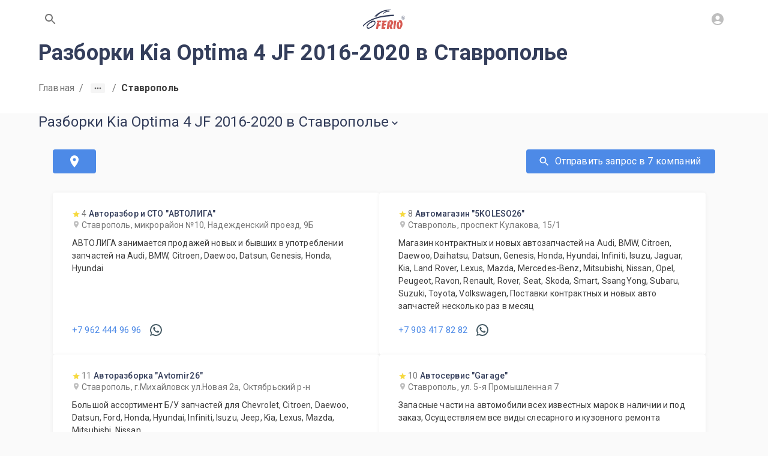

--- FILE ---
content_type: text/html; charset=utf-8
request_url: https://www.ferio.ru/kia/optima/sedan-2016/org/razborki/stavropol
body_size: 20381
content:
<!DOCTYPE html><html lang="ru" class="roboto_b1ecba65-module__EcALIq__variable"><head><meta charSet="utf-8"/><meta name="viewport" content="width=device-width, initial-scale=1"/><link rel="stylesheet" href="/_next/static/chunks/a0baea3091b25807.css" data-precedence="next"/><link rel="preload" as="script" fetchPriority="low" href="/_next/static/chunks/10d297fea73d76ea.js"/><script src="/_next/static/chunks/e1c1b0588cee8526.js" async=""></script><script src="/_next/static/chunks/f88c56511c8469d9.js" async=""></script><script src="/_next/static/chunks/d962d4691802eb92.js" async=""></script><script src="/_next/static/chunks/c45b11f740d7798c.js" async=""></script><script src="/_next/static/chunks/turbopack-bd8221cb2710708e.js" async=""></script><script src="/_next/static/chunks/42ef895a36fdb28b.js" async=""></script><script src="/_next/static/chunks/41c11a17eb830a4f.js" async=""></script><script src="/_next/static/chunks/c7c294fad64957a2.js" async=""></script><script src="/_next/static/chunks/c6bc0aeeb9474c90.js" async=""></script><script src="/_next/static/chunks/a52dbf019fb1ff40.js" async=""></script><script src="/_next/static/chunks/fb5f5a673f96c8eb.js" async=""></script><script src="/_next/static/chunks/7cceb93fb665e59e.js" async=""></script><script src="/_next/static/chunks/86bf7ed7f884e34d.js" async=""></script><script src="/_next/static/chunks/306f447b08ce6ab0.js" async=""></script><script src="/_next/static/chunks/968c69cc522d35b4.js" async=""></script><script src="/_next/static/chunks/79a8c01e14367692.js" async=""></script><script src="/_next/static/chunks/f56dff559769ec62.js" async=""></script><script src="/_next/static/chunks/87d790c3acbcd78b.js" async=""></script><script src="/_next/static/chunks/43ac3775ffdf976d.js" async=""></script><script src="/_next/static/chunks/99742b221e681f78.js" async=""></script><script src="/_next/static/chunks/91c7c4e55d36fb59.js" async=""></script><script src="/_next/static/chunks/c2d121262d70afa6.js" async=""></script><script src="/_next/static/chunks/a38e67b1b30dfd8f.js" async=""></script><script src="/_next/static/chunks/feb0e4575630919f.js" async=""></script><script src="/_next/static/chunks/48a7076bac1d2f2f.js" async=""></script><script src="/_next/static/chunks/5328d793c6641a0f.js" async=""></script><script src="/_next/static/chunks/8b56d8285a9d78be.js" async=""></script><script src="/_next/static/chunks/ea8d4e96510cb755.js" async=""></script><script src="/_next/static/chunks/6fb4322826f5b969.js" async=""></script><script src="/_next/static/chunks/42521ab4d9d0b82f.js" async=""></script><meta name="next-size-adjust" content=""/><meta name="theme-color" content="#ffffff"/><title>Разборка Киа Оптима 4 JF 2016-2020 в Ставрополье: купить б/у запчасти с авторазбора для Kia Optima 4 JF 2016-2020 на портале Ferio.ru</title><meta name="description" content="На портале Ferio.ru представлены разборки Киа Оптима 4 JF 2016-2020 в Ставрополье с большим каталогом б/у запчастей. Все авторазборы Киа Оптима являются надежными поставщиками б/у автозапчастей, имеют обширный каталог, достойные цены, и высшее качество деталей для вашего автомобиля!"/><link rel="manifest" href="/site.webmanifest"/><meta name="robots" content="index, follow"/><meta name="locale" content="ru_RU"/><meta name="DC.title" content="Разборка Киа Оптима 4 JF 2016-2020 в Ставрополье: купить б/у запчасти с авторазбора для Kia Optima 4 JF 2016-2020 на портале Ferio.ru"/><meta name="DC.source" content="https://www.ferio.ru/kia/optima/sedan-2016/org/razborki/stavropol"/><meta name="DC.relation" content="https://www.ferio.ru/kia/optima/sedan-2016/org/razborki/stavropol"/><meta name="DC.identifier" content="https://www.ferio.ru/kia/optima/sedan-2016/org/razborki/stavropol"/><meta name="DC.type" content="text"/><meta name="DC.coverage" content="Stavropol&#x27;,Russia"/><meta name="DC.creator" content="ferio.ru"/><meta name="DC.publisher" content="ferio.ru"/><meta name="DC.contributor" content="ferio.ru"/><meta name="DC.rights" content="ferio.ru"/><meta name="DC.format" content="digital"/><meta name="DC.language" content="ru-RU"/><meta name="DC.provenance" content="ferio.ru"/><meta name="DC.rightsHolder" content="ferio.ru"/><meta name="DC.accrualPeriodicity" content="weekly"/><meta name="DC.accrualPolicy" content="Active"/><meta name="geo.region" content="RU-STA"/><meta name="geo.placename" content="Ставрополь"/><meta name="geo.position" content="45.03913116,41.98213959"/><meta name="ICBM" content="45.03913116,41.98213959"/><link rel="canonical" href="https://www.ferio.ru/kia/optima/sedan-2016/org/razborki/stavropol"/><meta property="og:title" content="Разборка Киа Оптима 4 JF 2016-2020 в Ставрополье: купить б/у запчасти с авторазбора для Kia Optima 4 JF 2016-2020 на портале Ferio.ru"/><meta property="og:description" content="На портале Ferio.ru представлены разборки Киа Оптима 4 JF 2016-2020 в Ставрополье с большим каталогом б/у запчастей. Все авторазборы Киа Оптима являются надежными поставщиками б/у автозапчастей, имеют обширный каталог, достойные цены, и высшее качество деталей для вашего автомобиля!"/><meta property="og:url" content="https://www.ferio.ru/kia/optima/sedan-2016/org/razborki/stavropol"/><meta property="og:site_name" content="https://www.ferio.ru"/><meta property="og:locale" content="ru_RU"/><meta property="og:image" content="https://www.ferio.ru/logo.svg"/><meta property="og:type" content="website"/><meta name="twitter:card" content="summary_large_image"/><meta name="twitter:title" content="Разборка Киа Оптима 4 JF 2016-2020 в Ставрополье: купить б/у запчасти с авторазбора для Kia Optima 4 JF 2016-2020 на портале Ferio.ru"/><meta name="twitter:description" content="На портале Ferio.ru представлены разборки Киа Оптима 4 JF 2016-2020 в Ставрополье с большим каталогом б/у запчастей. Все авторазборы Киа Оптима являются надежными поставщиками б/у автозапчастей, имеют обширный каталог, достойные цены, и высшее качество деталей для вашего автомобиля!"/><meta name="twitter:image" content="https://www.ferio.ru/logo.svg"/><link rel="icon" href="/favicon/favicon.svg" type="image/svg+xml"/><link rel="icon" href="/favicon/favicon-32x32.png" type="image/png" sizes="32x32"/><link rel="icon" href="/favicon/favicon-16x16.png" type="image/png" sizes="16x16"/><link rel="apple-touch-icon" href="/favicon/apple-touch-icon.png" sizes="180x180"/><link rel="mask-icon" href="/favicon/safari-pinned-tab.svg" color="#C23F30"/><script type="application/ld+json">{"@context":"https://schema.org","@type":"Organization","url":"https://www.ferio.ru","logo":"https://www.ferio.ru/logo.svg"}</script><script src="/_next/static/chunks/a6dad97d9634a72d.js" noModule=""></script><style data-emotion="mui-global qfc94i">html{-webkit-font-smoothing:antialiased;-moz-osx-font-smoothing:grayscale;box-sizing:border-box;-webkit-text-size-adjust:100%;}*,*::before,*::after{box-sizing:inherit;}strong,b{font-weight:700;}body{margin:0;color:#3d3d3d;font-family:var(--font-roboto);font-weight:400;font-size:16px;line-height:21px;letter-spacing:0.15px;background-color:#fafafa;}@media print{body{background-color:#fff;}}body::backdrop{background-color:#fafafa;}html,body{height:100%;}body{height:100%;display:-webkit-box;display:-webkit-flex;display:-ms-flexbox;display:flex;-webkit-flex-direction:column;-ms-flex-direction:column;flex-direction:column;}</style><style data-emotion="mui 1c3h18e rjeypv fk2zn6 awgou1 mei876 1iqp6jm 12t903s q7mezt blypmg g6x1zp 1fbtyjo 1oi7jw6 9wvnva ge0plr 1fi2anp 1l06qcn 51eq8m 1r0bfr4 yb0wu8 1nd5pgh mdp6ly krsyrv fzmiyk exws3a 100qxw3 1guwpmc">.mui-1c3h18e{-webkit-flex:1 0 auto;-ms-flex:1 0 auto;flex:1 0 auto;}.mui-rjeypv{display:-webkit-box;display:-webkit-flex;display:-ms-flexbox;display:flex;-webkit-flex-direction:column;-ms-flex-direction:column;flex-direction:column;width:100%;box-sizing:border-box;-webkit-flex-shrink:0;-ms-flex-negative:0;flex-shrink:0;position:fixed;z-index:1100;top:0;left:auto;right:0;--AppBar-background:#4d8ae7;--AppBar-color:#fff;background-color:var(--AppBar-background);color:var(--AppBar-color);background-color:#fff;color:#757575;box-shadow:none;}@media print{.mui-rjeypv{position:absolute;}}.mui-fk2zn6{background-color:#fff;color:#3d3d3d;-webkit-transition:box-shadow 300ms cubic-bezier(0.4, 0, 0.2, 1) 0ms;transition:box-shadow 300ms cubic-bezier(0.4, 0, 0.2, 1) 0ms;box-shadow:var(--Paper-shadow);background-image:var(--Paper-overlay);display:-webkit-box;display:-webkit-flex;display:-ms-flexbox;display:flex;-webkit-flex-direction:column;-ms-flex-direction:column;flex-direction:column;width:100%;box-sizing:border-box;-webkit-flex-shrink:0;-ms-flex-negative:0;flex-shrink:0;position:fixed;z-index:1100;top:0;left:auto;right:0;--AppBar-background:#4d8ae7;--AppBar-color:#fff;background-color:var(--AppBar-background);color:var(--AppBar-color);background-color:#fff;color:#757575;box-shadow:none;}@media print{.mui-fk2zn6{position:absolute;}}.mui-awgou1{position:relative;display:-webkit-box;display:-webkit-flex;display:-ms-flexbox;display:flex;-webkit-align-items:center;-webkit-box-align:center;-ms-flex-align:center;align-items:center;padding-left:16px;padding-right:16px;min-height:56px;}@media (min-width:600px){.mui-awgou1{padding-left:24px;padding-right:24px;}}@media (min-width:0px){@media (orientation: landscape){.mui-awgou1{min-height:48px;}}}@media (min-width:600px){.mui-awgou1{min-height:64px;}}.mui-mei876{width:100%;margin-left:auto;box-sizing:border-box;margin-right:auto;padding-left:16px;padding-right:16px;display:-webkit-box;display:-webkit-flex;display:-ms-flexbox;display:flex;-webkit-box-pack:justify;-webkit-justify-content:space-between;justify-content:space-between;}@media (min-width:600px){.mui-mei876{padding-left:24px;padding-right:24px;}}@media (min-width:1200px){.mui-mei876{max-width:1200px;}}.mui-1iqp6jm{text-align:center;-webkit-flex:0 0 auto;-ms-flex:0 0 auto;flex:0 0 auto;font-size:1.5rem;padding:8px;border-radius:50%;color:rgba(0, 0, 0, 0.54);-webkit-transition:background-color 150ms cubic-bezier(0.4, 0, 0.2, 1) 0ms;transition:background-color 150ms cubic-bezier(0.4, 0, 0.2, 1) 0ms;--IconButton-hoverBg:rgba(0, 0, 0, 0.04);}.mui-1iqp6jm:hover{background-color:var(--IconButton-hoverBg);}@media (hover: none){.mui-1iqp6jm:hover{background-color:transparent;}}.mui-1iqp6jm.Mui-disabled{background-color:transparent;color:#bebebe;}.mui-1iqp6jm.MuiIconButton-loading{color:transparent;}.mui-12t903s{display:-webkit-inline-box;display:-webkit-inline-flex;display:-ms-inline-flexbox;display:inline-flex;-webkit-align-items:center;-webkit-box-align:center;-ms-flex-align:center;align-items:center;-webkit-box-pack:center;-ms-flex-pack:center;-webkit-justify-content:center;justify-content:center;position:relative;box-sizing:border-box;-webkit-tap-highlight-color:transparent;background-color:transparent;outline:0;border:0;margin:0;border-radius:0;padding:0;cursor:pointer;-webkit-user-select:none;-moz-user-select:none;-ms-user-select:none;user-select:none;vertical-align:middle;-moz-appearance:none;-webkit-appearance:none;-webkit-text-decoration:none;text-decoration:none;color:inherit;text-align:center;-webkit-flex:0 0 auto;-ms-flex:0 0 auto;flex:0 0 auto;font-size:1.5rem;padding:8px;border-radius:50%;color:rgba(0, 0, 0, 0.54);-webkit-transition:background-color 150ms cubic-bezier(0.4, 0, 0.2, 1) 0ms;transition:background-color 150ms cubic-bezier(0.4, 0, 0.2, 1) 0ms;--IconButton-hoverBg:rgba(0, 0, 0, 0.04);}.mui-12t903s::-moz-focus-inner{border-style:none;}.mui-12t903s.Mui-disabled{pointer-events:none;cursor:default;}@media print{.mui-12t903s{-webkit-print-color-adjust:exact;color-adjust:exact;}}.mui-12t903s:hover{background-color:var(--IconButton-hoverBg);}@media (hover: none){.mui-12t903s:hover{background-color:transparent;}}.mui-12t903s.Mui-disabled{background-color:transparent;color:#bebebe;}.mui-12t903s.MuiIconButton-loading{color:transparent;}.mui-q7mezt{-webkit-user-select:none;-moz-user-select:none;-ms-user-select:none;user-select:none;width:1em;height:1em;display:inline-block;-webkit-flex-shrink:0;-ms-flex-negative:0;flex-shrink:0;-webkit-transition:fill 200ms cubic-bezier(0.4, 0, 0.2, 1) 0ms;transition:fill 200ms cubic-bezier(0.4, 0, 0.2, 1) 0ms;fill:currentColor;font-size:1.5rem;}.mui-blypmg{font-family:var(--font-roboto);font-weight:normal;font-size:16px;line-height:24px;text-transform:uppercase;font-style:normal;min-width:64px;padding:6px 16px;border:0;border-radius:4px;-webkit-transition:background-color 250ms cubic-bezier(0.4, 0, 0.2, 1) 0ms,box-shadow 250ms cubic-bezier(0.4, 0, 0.2, 1) 0ms,border-color 250ms cubic-bezier(0.4, 0, 0.2, 1) 0ms,color 250ms cubic-bezier(0.4, 0, 0.2, 1) 0ms;transition:background-color 250ms cubic-bezier(0.4, 0, 0.2, 1) 0ms,box-shadow 250ms cubic-bezier(0.4, 0, 0.2, 1) 0ms,border-color 250ms cubic-bezier(0.4, 0, 0.2, 1) 0ms,color 250ms cubic-bezier(0.4, 0, 0.2, 1) 0ms;padding:6px 8px;color:var(--variant-textColor);background-color:var(--variant-textBg);--variant-textColor:#4d8ae7;--variant-outlinedColor:#4d8ae7;--variant-outlinedBorder:rgba(77, 138, 231, 0.5);--variant-containedColor:#fff;--variant-containedBg:#4d8ae7;-webkit-transition:background-color 250ms cubic-bezier(0.4, 0, 0.2, 1) 0ms,box-shadow 250ms cubic-bezier(0.4, 0, 0.2, 1) 0ms,border-color 250ms cubic-bezier(0.4, 0, 0.2, 1) 0ms;transition:background-color 250ms cubic-bezier(0.4, 0, 0.2, 1) 0ms,box-shadow 250ms cubic-bezier(0.4, 0, 0.2, 1) 0ms,border-color 250ms cubic-bezier(0.4, 0, 0.2, 1) 0ms;box-shadow:none;text-transform:none;padding:8px 24px;}.mui-blypmg:hover{-webkit-text-decoration:none;text-decoration:none;}.mui-blypmg.Mui-disabled{color:#bebebe;}@media (hover: hover){.mui-blypmg:hover{--variant-containedBg:rgb(53, 96, 161);--variant-textBg:rgba(77, 138, 231, 0.04);--variant-outlinedBorder:#4d8ae7;--variant-outlinedBg:rgba(77, 138, 231, 0.04);}}.mui-blypmg.MuiButton-loading{color:transparent;}.mui-blypmg:hover{box-shadow:none;}.mui-blypmg:hover{background:none;color:rgb(112, 161, 235);}.mui-g6x1zp{display:-webkit-inline-box;display:-webkit-inline-flex;display:-ms-inline-flexbox;display:inline-flex;-webkit-align-items:center;-webkit-box-align:center;-ms-flex-align:center;align-items:center;-webkit-box-pack:center;-ms-flex-pack:center;-webkit-justify-content:center;justify-content:center;position:relative;box-sizing:border-box;-webkit-tap-highlight-color:transparent;background-color:transparent;outline:0;border:0;margin:0;border-radius:0;padding:0;cursor:pointer;-webkit-user-select:none;-moz-user-select:none;-ms-user-select:none;user-select:none;vertical-align:middle;-moz-appearance:none;-webkit-appearance:none;-webkit-text-decoration:none;text-decoration:none;color:inherit;font-family:var(--font-roboto);font-weight:normal;font-size:16px;line-height:24px;text-transform:uppercase;font-style:normal;min-width:64px;padding:6px 16px;border:0;border-radius:4px;-webkit-transition:background-color 250ms cubic-bezier(0.4, 0, 0.2, 1) 0ms,box-shadow 250ms cubic-bezier(0.4, 0, 0.2, 1) 0ms,border-color 250ms cubic-bezier(0.4, 0, 0.2, 1) 0ms,color 250ms cubic-bezier(0.4, 0, 0.2, 1) 0ms;transition:background-color 250ms cubic-bezier(0.4, 0, 0.2, 1) 0ms,box-shadow 250ms cubic-bezier(0.4, 0, 0.2, 1) 0ms,border-color 250ms cubic-bezier(0.4, 0, 0.2, 1) 0ms,color 250ms cubic-bezier(0.4, 0, 0.2, 1) 0ms;padding:6px 8px;color:var(--variant-textColor);background-color:var(--variant-textBg);--variant-textColor:#4d8ae7;--variant-outlinedColor:#4d8ae7;--variant-outlinedBorder:rgba(77, 138, 231, 0.5);--variant-containedColor:#fff;--variant-containedBg:#4d8ae7;-webkit-transition:background-color 250ms cubic-bezier(0.4, 0, 0.2, 1) 0ms,box-shadow 250ms cubic-bezier(0.4, 0, 0.2, 1) 0ms,border-color 250ms cubic-bezier(0.4, 0, 0.2, 1) 0ms;transition:background-color 250ms cubic-bezier(0.4, 0, 0.2, 1) 0ms,box-shadow 250ms cubic-bezier(0.4, 0, 0.2, 1) 0ms,border-color 250ms cubic-bezier(0.4, 0, 0.2, 1) 0ms;box-shadow:none;text-transform:none;padding:8px 24px;}.mui-g6x1zp::-moz-focus-inner{border-style:none;}.mui-g6x1zp.Mui-disabled{pointer-events:none;cursor:default;}@media print{.mui-g6x1zp{-webkit-print-color-adjust:exact;color-adjust:exact;}}.mui-g6x1zp:hover{-webkit-text-decoration:none;text-decoration:none;}.mui-g6x1zp.Mui-disabled{color:#bebebe;}@media (hover: hover){.mui-g6x1zp:hover{--variant-containedBg:rgb(53, 96, 161);--variant-textBg:rgba(77, 138, 231, 0.04);--variant-outlinedBorder:#4d8ae7;--variant-outlinedBg:rgba(77, 138, 231, 0.04);}}.mui-g6x1zp.MuiButton-loading{color:transparent;}.mui-g6x1zp:hover{box-shadow:none;}.mui-g6x1zp:hover{background:none;color:rgb(112, 161, 235);}.mui-1fbtyjo{-webkit-user-select:none;-moz-user-select:none;-ms-user-select:none;user-select:none;width:1em;height:1em;display:inline-block;-webkit-flex-shrink:0;-ms-flex-negative:0;flex-shrink:0;-webkit-transition:fill 200ms cubic-bezier(0.4, 0, 0.2, 1) 0ms;transition:fill 200ms cubic-bezier(0.4, 0, 0.2, 1) 0ms;fill:currentColor;font-size:1.5rem;color:#bebebe;}.mui-1oi7jw6{background-color:#fff;padding-bottom:16px;}.mui-9wvnva{width:100%;margin-left:auto;box-sizing:border-box;margin-right:auto;padding-left:16px;padding-right:16px;}@media (min-width:600px){.mui-9wvnva{padding-left:24px;padding-right:24px;}}@media (min-width:1200px){.mui-9wvnva{max-width:1200px;}}.mui-ge0plr{margin:0;font-family:var(--font-roboto);font-weight:700;font-size:36px;line-height:1.3333333333333333;color:#343E5B;margin-bottom:8px;}@media (min-width: 360px) and (max-width: 1280px){.mui-ge0plr{font-size:calc(21px + 15 * (100vw - 360px) / 920);line-height:1.2380952380952381;}}@media (min-width: 1280px){.mui-ge0plr{font-size:36px;line-height:1.3333333333333333;}}@media (max-width: 360px){.mui-ge0plr{font-size:21px;line-height:1.1428571428571428;}}.mui-ge0plr span{color:#4D8AE7;}.mui-ge0plr strong{border-bottom:2px dashed #4D8AE7;}.mui-1fi2anp{padding-top:16px;position:relative;z-index:1;margin-bottom:16px;}.mui-1fi2anp .MuiTypography-body1{font-weight:bold;}.mui-1l06qcn{margin:0;font-family:var(--font-roboto);font-weight:400;font-size:16px;line-height:21px;letter-spacing:0.15px;color:#757575;padding-top:16px;position:relative;z-index:1;margin-bottom:16px;}.mui-1l06qcn .MuiTypography-body1{font-weight:bold;}.mui-51eq8m{display:-webkit-box;display:-webkit-flex;display:-ms-flexbox;display:flex;-webkit-box-flex-wrap:wrap;-webkit-flex-wrap:wrap;-ms-flex-wrap:wrap;flex-wrap:wrap;-webkit-align-items:center;-webkit-box-align:center;-ms-flex-align:center;align-items:center;padding:0;margin:0;list-style:none;}.mui-1r0bfr4{-webkit-text-decoration:none;text-decoration:none;}.mui-yb0wu8{margin:0;font:inherit;line-height:inherit;letter-spacing:inherit;color:#757575;-webkit-text-decoration:none;text-decoration:none;}.mui-1nd5pgh{display:-webkit-box;display:-webkit-flex;display:-ms-flexbox;display:flex;-webkit-user-select:none;-moz-user-select:none;-ms-user-select:none;user-select:none;margin-left:8px;margin-right:8px;}.mui-mdp6ly{display:-webkit-box;display:-webkit-flex;display:-ms-flexbox;display:flex;margin-left:calc(8px * 0.5);margin-right:calc(8px * 0.5);background-color:#f5f5f5;color:#616161;border-radius:2px;}.mui-mdp6ly:hover,.mui-mdp6ly:focus{background-color:#eeeeee;}.mui-mdp6ly:active{box-shadow:none;background-color:rgb(209, 209, 209);}.mui-krsyrv{display:-webkit-inline-box;display:-webkit-inline-flex;display:-ms-inline-flexbox;display:inline-flex;-webkit-align-items:center;-webkit-box-align:center;-ms-flex-align:center;align-items:center;-webkit-box-pack:center;-ms-flex-pack:center;-webkit-justify-content:center;justify-content:center;position:relative;box-sizing:border-box;-webkit-tap-highlight-color:transparent;background-color:transparent;outline:0;border:0;margin:0;border-radius:0;padding:0;cursor:pointer;-webkit-user-select:none;-moz-user-select:none;-ms-user-select:none;user-select:none;vertical-align:middle;-moz-appearance:none;-webkit-appearance:none;-webkit-text-decoration:none;text-decoration:none;color:inherit;display:-webkit-box;display:-webkit-flex;display:-ms-flexbox;display:flex;margin-left:calc(8px * 0.5);margin-right:calc(8px * 0.5);background-color:#f5f5f5;color:#616161;border-radius:2px;}.mui-krsyrv::-moz-focus-inner{border-style:none;}.mui-krsyrv.Mui-disabled{pointer-events:none;cursor:default;}@media print{.mui-krsyrv{-webkit-print-color-adjust:exact;color-adjust:exact;}}.mui-krsyrv:hover,.mui-krsyrv:focus{background-color:#eeeeee;}.mui-krsyrv:active{box-shadow:none;background-color:rgb(209, 209, 209);}.mui-fzmiyk{width:24px;height:16px;}.mui-exws3a{-webkit-user-select:none;-moz-user-select:none;-ms-user-select:none;user-select:none;width:1em;height:1em;display:inline-block;-webkit-flex-shrink:0;-ms-flex-negative:0;flex-shrink:0;-webkit-transition:fill 200ms cubic-bezier(0.4, 0, 0.2, 1) 0ms;transition:fill 200ms cubic-bezier(0.4, 0, 0.2, 1) 0ms;fill:currentColor;font-size:1.5rem;width:24px;height:16px;}.mui-100qxw3{margin:0;font-family:var(--font-roboto);font-weight:400;font-size:16px;line-height:21px;letter-spacing:0.15px;color:#3d3d3d;}.mui-1guwpmc{padding-bottom:48px;}</style></head><body><div hidden=""><!--$--><!--/$--></div><div class="MuiBox-root mui-1c3h18e"><header class="MuiPaper-root MuiPaper-elevation MuiPaper-elevation4 MuiAppBar-root MuiAppBar-colorPrimary MuiAppBar-positionFixed mui-fixed mui-fk2zn6" style="--Paper-shadow:0px 2px 4px -1px rgba(0,0,0,0.2),0px 4px 5px 0px rgba(0,0,0,0.14),0px 1px 10px 0px rgba(0,0,0,0.12)"><div class="MuiToolbar-root MuiToolbar-gutters MuiToolbar-regular mui-awgou1"><div class="MuiContainer-root MuiContainer-maxWidthLg mui-mei876"><button class="MuiButtonBase-root MuiIconButton-root MuiIconButton-sizeMedium mui-12t903s" tabindex="0" type="button" aria-label="Поиск по сайту"><svg class="MuiSvgIcon-root MuiSvgIcon-fontSizeMedium mui-q7mezt" focusable="false" aria-hidden="true" viewBox="0 0 24 24"><path d="M15.5 14h-.79l-.28-.27C15.41 12.59 16 11.11 16 9.5 16 5.91 13.09 3 9.5 3S3 5.91 3 9.5 5.91 16 9.5 16c1.61 0 3.09-.59 4.23-1.57l.27.28v.79l5 4.99L20.49 19zm-6 0C7.01 14 5 11.99 5 9.5S7.01 5 9.5 5 14 7.01 14 9.5 11.99 14 9.5 14"></path></svg></button><button class="MuiButtonBase-root MuiButton-root MuiButton-text MuiButton-textPrimary MuiButton-sizeMedium MuiButton-textSizeMedium MuiButton-colorPrimary MuiButton-root MuiButton-text MuiButton-textPrimary MuiButton-sizeMedium MuiButton-textSizeMedium MuiButton-colorPrimary mui-g6x1zp" tabindex="0" type="button" aria-label="На главную"><svg viewBox="0 0 163.32 74.18" height="32"><path fill="#343E5B" d="M0 66.15v-4.75c0 0 28.75-39.75 120-41.5 0.25 3 0 5.5 0 5.5S37 22.4 0 66.15z"></path><path fill="#343E5B" d="M44.25 26.9c0 0 22.75-29.25 64.5-26.75 0 1 0 2.25 0 2.25s-33.5-2-55.75 24.5C48 26.9 44.25 26.9 44.25 26.9z"></path><path fill="#343E5B" d="M102.83 3.74c0 0-13.69-0.64-24.56 10.81 0.39 2.36 0.39 2.36 0.39 2.36s9.83-10 24.17-9C103 5.74 102.83 3.74 102.83 3.74z"></path><polygon fill="#D75B53" points="58 74.07 50.67 74.07 54 52.07 60.06 49.9 53.14 49.23 54.83 43.03 71.5 43.03 70 49.23 63.17 49.4 61.58 56.57 68.33 56.9 67.83 62.4 61.08 62.73 "></polygon><polygon fill="#D75B53" points="71.5 74.07 74 52.07 80.67 49.73 73.83 49.73 75.58 43.03 92.67 43.03 90.59 49.07 83.83 49.4 82.5 55.4 89.17 55.4 88 61.57 81.33 61.57 80.33 67.57 87.17 67.57 86 74.07 "></polygon><path fill="#D75B53" d="M109.67 39.9c-1.5 0.83-9 2-9 2l3.5 3.5H96l-3.33 28.67h8l0.83-8.67 1.41 0.17 3.26 8.5H115l-4.5-10.67C121.83 51.73 116.67 42.9 109.67 39.9zM102.91 62.73c1.43-10.17 0.76-13.67 2.76-16.67C106.5 47.57 111.98 52.57 102.91 62.73z"></path><polygon fill="#D75B53" points="118.14 74.07 120.11 43.03 129.67 43.03 124.83 74.07 "></polygon><path fill="#D75B53" d="M147.5 39.9l-9.26 2 3.09 5.17c0 0-2.67 0.17-6.17 0 -10.17 14.67 0 27 0 27h10.67C162.33 55.4 147.5 39.9 147.5 39.9zM140.33 70.23c-0.67-5.83-3.33-16.88 3-22.17C144.5 49.73 149.83 55.57 140.33 70.23z"></path><path fill="#343E5B" d="M47.67 46.07c-2.67-6.5-16.17-1.5-16.17-1.5v1.5c-5.32 2.92-9.33 5.83-14.33 11.25s-5 23.09 11.33 14.59C46.33 62.57 50.33 52.57 47.67 46.07zM27.33 68.07c-8.17 4.5-11.67-1.92-10.17-3.83 2.12-2.7 9.67-15 18.67-14.17v-2c0 0 8.3-3.23 9.83 2S35.5 63.57 27.33 68.07z"></path><path fill="#343E5B" d="M156.2 24.42c-3.93 0-7.12 3.19-7.12 7.13s3.19 7.13 7.13 7.13 7.13-3.19 7.13-7.12S160.13 24.42 156.2 24.42zM156.2 38.04c-3.59 0-6.5-2.91-6.5-6.5s2.91-6.5 6.5-6.5 6.5 2.91 6.5 6.5S159.79 38.04 156.2 38.04z"></path><text transform="matrix(1 0 0 1 152.3301 35.4004)" fill="#343E5B" font-family="&#x27;ArialMT&#x27;" font-size="10.71">R</text></svg></button><button class="MuiButtonBase-root MuiIconButton-root MuiIconButton-sizeMedium mui-12t903s" tabindex="0" type="button" title="Вход / Регистрация"><svg class="MuiSvgIcon-root MuiSvgIcon-colorDisabled MuiSvgIcon-fontSizeMedium mui-1fbtyjo" focusable="false" aria-hidden="true" viewBox="0 0 24 24"><path d="M12 2C6.48 2 2 6.48 2 12s4.48 10 10 10 10-4.48 10-10S17.52 2 12 2m0 4c1.93 0 3.5 1.57 3.5 3.5S13.93 13 12 13s-3.5-1.57-3.5-3.5S10.07 6 12 6m0 14c-2.03 0-4.43-.82-6.14-2.88C7.55 15.8 9.68 15 12 15s4.45.8 6.14 2.12C16.43 19.18 14.03 20 12 20"></path></svg></button></div></div></header><div class="MuiToolbar-root MuiToolbar-gutters MuiToolbar-regular mui-awgou1"></div><div class="MuiBox-root mui-1oi7jw6"><div class="MuiContainer-root MuiContainer-maxWidthLg mui-9wvnva"><h1 class="MuiTypography-root MuiTypography-h1 mui-ge0plr">Разборки Kia Optima 4 JF 2016-2020 в Ставрополье</h1><script type="application/ld+json">{"@context":"https://schema.org","@type":"BreadcrumbList","itemListElement":[{"@type":"ListItem","position":0,"name":"Главная","item":"https:///"},{"@type":"ListItem","position":1,"name":"Kia","item":"https:///kia"},{"@type":"ListItem","position":2,"name":"Optima","item":"https:///kia/optima"},{"@type":"ListItem","position":3,"name":"4 JF 2016-2020","item":"https:///kia/optima/sedan-2016"},{"@type":"ListItem","position":4,"name":"Разборки","item":"https:///kia/optima/sedan-2016/org/razborki"}]}</script><nav class="MuiTypography-root MuiTypography-body1 MuiBreadcrumbs-root mui-1l06qcn"><ol class="MuiBreadcrumbs-ol mui-51eq8m"><li class="MuiBreadcrumbs-li"><a class="MuiTypography-root MuiTypography-inherit MuiLink-root MuiLink-underlineNone mui-yb0wu8" href="/">Главная</a></li><li aria-hidden="true" class="MuiBreadcrumbs-separator mui-1nd5pgh">/</li><li><button class="MuiButtonBase-root mui-krsyrv" tabindex="0" type="button" aria-label="Show path"><svg class="MuiSvgIcon-root MuiSvgIcon-fontSizeMedium mui-exws3a" focusable="false" aria-hidden="true" viewBox="0 0 24 24"><path d="M6 10c-1.1 0-2 .9-2 2s.9 2 2 2 2-.9 2-2-.9-2-2-2zm12 0c-1.1 0-2 .9-2 2s.9 2 2 2 2-.9 2-2-.9-2-2-2zm-6 0c-1.1 0-2 .9-2 2s.9 2 2 2 2-.9 2-2-.9-2-2-2z"></path></svg></button></li><li aria-hidden="true" class="MuiBreadcrumbs-separator mui-1nd5pgh">/</li><li class="MuiBreadcrumbs-li"><p class="MuiTypography-root MuiTypography-body1 mui-100qxw3">Ставрополь</p></li></ol></nav></div></div><div class="MuiBox-root mui-1guwpmc"><div class="MuiContainer-root MuiContainer-maxWidthLg mui-9wvnva"><!--$?--><template id="B:0"></template><!--/$--></div></div></div><!--$!--><template data-dgst="BAILOUT_TO_CLIENT_SIDE_RENDERING"></template><!--/$--><!--$!--><template data-dgst="BAILOUT_TO_CLIENT_SIDE_RENDERING"></template><!--/$--><!--$!--><template data-dgst="BAILOUT_TO_CLIENT_SIDE_RENDERING"></template><!--/$--><!--$!--><template data-dgst="BAILOUT_TO_CLIENT_SIDE_RENDERING"></template><!--/$--><!--$!--><template data-dgst="BAILOUT_TO_CLIENT_SIDE_RENDERING"></template><!--/$--><!--$--><!--/$--><div></div><script>requestAnimationFrame(function(){$RT=performance.now()});</script><script src="/_next/static/chunks/10d297fea73d76ea.js" id="_R_" async=""></script><script>(self.__next_f=self.__next_f||[]).push([0])</script><script>self.__next_f.push([1,"1:\"$Sreact.fragment\"\n3:I[369254,[\"/_next/static/chunks/42ef895a36fdb28b.js\",\"/_next/static/chunks/41c11a17eb830a4f.js\"],\"default\"]\n4:I[843180,[\"/_next/static/chunks/42ef895a36fdb28b.js\",\"/_next/static/chunks/41c11a17eb830a4f.js\"],\"default\"]\n6:I[664008,[\"/_next/static/chunks/42ef895a36fdb28b.js\",\"/_next/static/chunks/41c11a17eb830a4f.js\"],\"OutletBoundary\"]\n7:\"$Sreact.suspense\"\n9:I[664008,[\"/_next/static/chunks/42ef895a36fdb28b.js\",\"/_next/static/chunks/41c11a17eb830a4f.js\"],\"ViewportBoundary\"]\nb:I[664008,[\"/_next/static/chunks/42ef895a36fdb28b.js\",\"/_next/static/chunks/41c11a17eb830a4f.js\"],\"MetadataBoundary\"]\nd:I[91731,[\"/_next/static/chunks/42ef895a36fdb28b.js\",\"/_next/static/chunks/41c11a17eb830a4f.js\"],\"default\"]\n:HL[\"/_next/static/chunks/a0baea3091b25807.css\",\"style\"]\n:HL[\"/_next/static/media/62d4b50592542c9f-s.p.682c4823.woff2\",\"font\",{\"crossOrigin\":\"\",\"type\":\"font/woff2\"}]\n:HL[\"/_next/static/media/ce62453a442c7f35-s.p.a9507876.woff2\",\"font\",{\"crossOrigin\":\"\",\"type\":\"font/woff2\"}]\n"])</script><script>self.__next_f.push([1,"0:{\"P\":null,\"b\":\"XWJi--h7qXUdHftYsVG_o\",\"c\":[\"\",\"kia\",\"optima\",\"sedan-2016\",\"org\",\"razborki\",\"stavropol\"],\"q\":\"\",\"i\":false,\"f\":[[[\"\",{\"children\":[[\"brandSlug\",\"kia\",\"d\"],{\"children\":[[\"modelSlug\",\"optima\",\"d\"],{\"children\":[[\"generationSlug\",\"sedan-2016\",\"d\"],{\"children\":[\"org\",{\"children\":[[\"slugs\",\"razborki/stavropol\",\"c\"],{\"children\":[\"__PAGE__\",{}]}]}]}]}]}]},\"$undefined\",\"$undefined\",true],[[\"$\",\"$1\",\"c\",{\"children\":[[[\"$\",\"link\",\"0\",{\"rel\":\"stylesheet\",\"href\":\"/_next/static/chunks/a0baea3091b25807.css\",\"precedence\":\"next\",\"crossOrigin\":\"$undefined\",\"nonce\":\"$undefined\"}],[\"$\",\"script\",\"script-0\",{\"src\":\"/_next/static/chunks/c7c294fad64957a2.js\",\"async\":true,\"nonce\":\"$undefined\"}],[\"$\",\"script\",\"script-1\",{\"src\":\"/_next/static/chunks/c6bc0aeeb9474c90.js\",\"async\":true,\"nonce\":\"$undefined\"}],[\"$\",\"script\",\"script-2\",{\"src\":\"/_next/static/chunks/a52dbf019fb1ff40.js\",\"async\":true,\"nonce\":\"$undefined\"}],[\"$\",\"script\",\"script-3\",{\"src\":\"/_next/static/chunks/fb5f5a673f96c8eb.js\",\"async\":true,\"nonce\":\"$undefined\"}],[\"$\",\"script\",\"script-4\",{\"src\":\"/_next/static/chunks/7cceb93fb665e59e.js\",\"async\":true,\"nonce\":\"$undefined\"}],[\"$\",\"script\",\"script-5\",{\"src\":\"/_next/static/chunks/86bf7ed7f884e34d.js\",\"async\":true,\"nonce\":\"$undefined\"}]],\"$L2\"]}],{\"children\":[[\"$\",\"$1\",\"c\",{\"children\":[null,[\"$\",\"$L3\",null,{\"parallelRouterKey\":\"children\",\"error\":\"$undefined\",\"errorStyles\":\"$undefined\",\"errorScripts\":\"$undefined\",\"template\":[\"$\",\"$L4\",null,{}],\"templateStyles\":\"$undefined\",\"templateScripts\":\"$undefined\",\"notFound\":\"$undefined\",\"forbidden\":\"$undefined\",\"unauthorized\":\"$undefined\"}]]}],{\"children\":[[\"$\",\"$1\",\"c\",{\"children\":[null,[\"$\",\"$L3\",null,{\"parallelRouterKey\":\"children\",\"error\":\"$undefined\",\"errorStyles\":\"$undefined\",\"errorScripts\":\"$undefined\",\"template\":[\"$\",\"$L4\",null,{}],\"templateStyles\":\"$undefined\",\"templateScripts\":\"$undefined\",\"notFound\":\"$undefined\",\"forbidden\":\"$undefined\",\"unauthorized\":\"$undefined\"}]]}],{\"children\":[[\"$\",\"$1\",\"c\",{\"children\":[null,[\"$\",\"$L3\",null,{\"parallelRouterKey\":\"children\",\"error\":\"$undefined\",\"errorStyles\":\"$undefined\",\"errorScripts\":\"$undefined\",\"template\":[\"$\",\"$L4\",null,{}],\"templateStyles\":\"$undefined\",\"templateScripts\":\"$undefined\",\"notFound\":\"$undefined\",\"forbidden\":\"$undefined\",\"unauthorized\":\"$undefined\"}]]}],{\"children\":[[\"$\",\"$1\",\"c\",{\"children\":[null,[\"$\",\"$L3\",null,{\"parallelRouterKey\":\"children\",\"error\":\"$undefined\",\"errorStyles\":\"$undefined\",\"errorScripts\":\"$undefined\",\"template\":[\"$\",\"$L4\",null,{}],\"templateStyles\":\"$undefined\",\"templateScripts\":\"$undefined\",\"notFound\":\"$undefined\",\"forbidden\":\"$undefined\",\"unauthorized\":\"$undefined\"}]]}],{\"children\":[[\"$\",\"$1\",\"c\",{\"children\":[null,[\"$\",\"$L3\",null,{\"parallelRouterKey\":\"children\",\"error\":\"$undefined\",\"errorStyles\":\"$undefined\",\"errorScripts\":\"$undefined\",\"template\":[\"$\",\"$L4\",null,{}],\"templateStyles\":\"$undefined\",\"templateScripts\":\"$undefined\",\"notFound\":\"$undefined\",\"forbidden\":\"$undefined\",\"unauthorized\":\"$undefined\"}]]}],{\"children\":[[\"$\",\"$1\",\"c\",{\"children\":[\"$L5\",[[\"$\",\"script\",\"script-0\",{\"src\":\"/_next/static/chunks/f56dff559769ec62.js\",\"async\":true,\"nonce\":\"$undefined\"}],[\"$\",\"script\",\"script-1\",{\"src\":\"/_next/static/chunks/79a8c01e14367692.js\",\"async\":true,\"nonce\":\"$undefined\"}],[\"$\",\"script\",\"script-2\",{\"src\":\"/_next/static/chunks/87d790c3acbcd78b.js\",\"async\":true,\"nonce\":\"$undefined\"}],[\"$\",\"script\",\"script-3\",{\"src\":\"/_next/static/chunks/43ac3775ffdf976d.js\",\"async\":true,\"nonce\":\"$undefined\"}],[\"$\",\"script\",\"script-4\",{\"src\":\"/_next/static/chunks/99742b221e681f78.js\",\"async\":true,\"nonce\":\"$undefined\"}],[\"$\",\"script\",\"script-5\",{\"src\":\"/_next/static/chunks/91c7c4e55d36fb59.js\",\"async\":true,\"nonce\":\"$undefined\"}],[\"$\",\"script\",\"script-6\",{\"src\":\"/_next/static/chunks/c2d121262d70afa6.js\",\"async\":true,\"nonce\":\"$undefined\"}],[\"$\",\"script\",\"script-7\",{\"src\":\"/_next/static/chunks/a38e67b1b30dfd8f.js\",\"async\":true,\"nonce\":\"$undefined\"}],[\"$\",\"script\",\"script-8\",{\"src\":\"/_next/static/chunks/feb0e4575630919f.js\",\"async\":true,\"nonce\":\"$undefined\"}],[\"$\",\"script\",\"script-9\",{\"src\":\"/_next/static/chunks/48a7076bac1d2f2f.js\",\"async\":true,\"nonce\":\"$undefined\"}],[\"$\",\"script\",\"script-10\",{\"src\":\"/_next/static/chunks/5328d793c6641a0f.js\",\"async\":true,\"nonce\":\"$undefined\"}]],[\"$\",\"$L6\",null,{\"children\":[\"$\",\"$7\",null,{\"name\":\"Next.MetadataOutlet\",\"children\":\"$@8\"}]}]]}],{},null,false,false]},null,false,false]},null,false,false]},null,false,false]},null,false,false]},null,false,false]},null,false,false],[\"$\",\"$1\",\"h\",{\"children\":[null,[\"$\",\"$L9\",null,{\"children\":\"$La\"}],[\"$\",\"div\",null,{\"hidden\":true,\"children\":[\"$\",\"$Lb\",null,{\"children\":[\"$\",\"$7\",null,{\"name\":\"Next.Metadata\",\"children\":\"$Lc\"}]}]}],[\"$\",\"meta\",null,{\"name\":\"next-size-adjust\",\"content\":\"\"}]]}],false]],\"m\":\"$undefined\",\"G\":[\"$d\",[]],\"S\":false}\n"])</script><script>self.__next_f.push([1,"a:[[\"$\",\"meta\",\"0\",{\"charSet\":\"utf-8\"}],[\"$\",\"meta\",\"1\",{\"name\":\"viewport\",\"content\":\"width=device-width, initial-scale=1\"}],[\"$\",\"meta\",\"2\",{\"name\":\"theme-color\",\"content\":\"#ffffff\"}]]\n"])</script><script>self.__next_f.push([1,"e:I[552821,[\"/_next/static/chunks/c7c294fad64957a2.js\",\"/_next/static/chunks/c6bc0aeeb9474c90.js\",\"/_next/static/chunks/a52dbf019fb1ff40.js\",\"/_next/static/chunks/fb5f5a673f96c8eb.js\",\"/_next/static/chunks/7cceb93fb665e59e.js\",\"/_next/static/chunks/86bf7ed7f884e34d.js\"],\"SessionProvider\"]\nf:I[215513,[\"/_next/static/chunks/c7c294fad64957a2.js\",\"/_next/static/chunks/c6bc0aeeb9474c90.js\",\"/_next/static/chunks/a52dbf019fb1ff40.js\",\"/_next/static/chunks/fb5f5a673f96c8eb.js\",\"/_next/static/chunks/7cceb93fb665e59e.js\",\"/_next/static/chunks/86bf7ed7f884e34d.js\"],\"ApolloWrapper\"]\n10:I[991473,[\"/_next/static/chunks/c7c294fad64957a2.js\",\"/_next/static/chunks/c6bc0aeeb9474c90.js\",\"/_next/static/chunks/a52dbf019fb1ff40.js\",\"/_next/static/chunks/fb5f5a673f96c8eb.js\",\"/_next/static/chunks/7cceb93fb665e59e.js\",\"/_next/static/chunks/86bf7ed7f884e34d.js\"],\"default\"]\n11:I[760542,[\"/_next/static/chunks/c7c294fad64957a2.js\",\"/_next/static/chunks/c6bc0aeeb9474c90.js\",\"/_next/static/chunks/a52dbf019fb1ff40.js\",\"/_next/static/chunks/fb5f5a673f96c8eb.js\",\"/_next/static/chunks/7cceb93fb665e59e.js\",\"/_next/static/chunks/86bf7ed7f884e34d.js\",\"/_next/static/chunks/306f447b08ce6ab0.js\",\"/_next/static/chunks/968c69cc522d35b4.js\",\"/_next/static/chunks/79a8c01e14367692.js\"],\"default\"]\n13:I[538268,[\"/_next/static/chunks/c7c294fad64957a2.js\",\"/_next/static/chunks/c6bc0aeeb9474c90.js\",\"/_next/static/chunks/a52dbf019fb1ff40.js\",\"/_next/static/chunks/fb5f5a673f96c8eb.js\",\"/_next/static/chunks/7cceb93fb665e59e.js\",\"/_next/static/chunks/86bf7ed7f884e34d.js\"],\"default\"]\n2:[\"$\",\"html\",null,{\"lang\":\"ru\",\"className\":\"roboto_b1ecba65-module__EcALIq__variable\",\"children\":[[\"$\",\"head\",null,{\"children\":[\"$\",\"script\",null,{\"type\":\"application/ld+json\",\"dangerouslySetInnerHTML\":{\"__html\":\"{\\\"@context\\\":\\\"https://schema.org\\\",\\\"@type\\\":\\\"Organization\\\",\\\"url\\\":\\\"https://www.ferio.ru\\\",\\\"logo\\\":\\\"https://www.ferio.ru/logo.svg\\\"}\"}}]}],[\"$\",\"body\",null,{\"children\":[[\"$\",\"$Le\",null,{\"children\":[\"$\",\"$Lf\",null,{\"graphqlUri\":\"https://gate.ferio.ru/apiv2/graphql\",\"jwt\":\"$undefined\",\"children\":[\"$\",\"$L10\",null,{\"children\":[\"$\",\"$L3\",null,{\"parallelRouterKey\":\"children\",\"error\":\"$11\",\"errorStyles\":[],\"errorScripts\":[[\"$\",\"script\",\"script-0\",{\"src\":\"/_next/static/chunks/306f447b08ce6ab0.js\",\"async\":true}],[\"$\",\"script\",\"script-1\",{\"src\":\"/_next/static/chunks/968c69cc522d35b4.js\",\"async\":true}],[\"$\",\"script\",\"script-2\",{\"src\":\"/_next/static/chunks/79a8c01e14367692.js\",\"async\":true}]],\"template\":[\"$\",\"$L4\",null,{}],\"templateStyles\":\"$undefined\",\"templateScripts\":\"$undefined\",\"notFound\":[\"$L12\",[]],\"forbidden\":\"$undefined\",\"unauthorized\":\"$undefined\"}]}]}]}],[\"$\",\"$L13\",null,{}]]}]]}]\n"])</script><script>self.__next_f.push([1,"14:I[598758,[\"/_next/static/chunks/c7c294fad64957a2.js\",\"/_next/static/chunks/c6bc0aeeb9474c90.js\",\"/_next/static/chunks/a52dbf019fb1ff40.js\",\"/_next/static/chunks/fb5f5a673f96c8eb.js\",\"/_next/static/chunks/7cceb93fb665e59e.js\",\"/_next/static/chunks/86bf7ed7f884e34d.js\",\"/_next/static/chunks/f56dff559769ec62.js\",\"/_next/static/chunks/79a8c01e14367692.js\",\"/_next/static/chunks/87d790c3acbcd78b.js\",\"/_next/static/chunks/43ac3775ffdf976d.js\",\"/_next/static/chunks/99742b221e681f78.js\",\"/_next/static/chunks/91c7c4e55d36fb59.js\",\"/_next/static/chunks/c2d121262d70afa6.js\",\"/_next/static/chunks/a38e67b1b30dfd8f.js\",\"/_next/static/chunks/feb0e4575630919f.js\",\"/_next/static/chunks/48a7076bac1d2f2f.js\",\"/_next/static/chunks/5328d793c6641a0f.js\"],\"default\"]\n15:I[673129,[\"/_next/static/chunks/c7c294fad64957a2.js\",\"/_next/static/chunks/c6bc0aeeb9474c90.js\",\"/_next/static/chunks/a52dbf019fb1ff40.js\",\"/_next/static/chunks/fb5f5a673f96c8eb.js\",\"/_next/static/chunks/7cceb93fb665e59e.js\",\"/_next/static/chunks/86bf7ed7f884e34d.js\",\"/_next/static/chunks/8b56d8285a9d78be.js\",\"/_next/static/chunks/ea8d4e96510cb755.js\",\"/_next/static/chunks/79a8c01e14367692.js\",\"/_next/static/chunks/c2d121262d70afa6.js\",\"/_next/static/chunks/99742b221e681f78.js\",\"/_next/static/chunks/87d790c3acbcd78b.js\",\"/_next/static/chunks/5328d793c6641a0f.js\",\"/_next/static/chunks/6fb4322826f5b969.js\",\"/_next/static/chunks/43ac3775ffdf976d.js\",\"/_next/static/chunks/feb0e4575630919f.js\",\"/_next/static/chunks/91c7c4e55d36fb59.js\",\"/_next/static/chunks/a38e67b1b30dfd8f.js\",\"/_next/static/chunks/42521ab4d9d0b82f.js\"],\"default\"]\n12:[\"$\",\"$L14\",null,{\"frontContent\":{\"h1\":\"Данная страница не найдена\",\"epigraph\":\"Если Вы ищете запчасти, то заявка на запчасти поможет вам в этом\",\"content\":\"Или начните навигацию с [главной страницы сайта](https://www.ferio.ru)\",\"contentType\":\"markdown\"},\"afterEpigraph\":[\"$\",\"$7\",null,{\"children\":[\"$\",\"$L15\",null,{}]}]}]\n"])</script><script>self.__next_f.push([1,"5:[\"$\",\"$L14\",null,{\"frontContent\":{\"route\":\"generation_service\",\"entitys\":\"App\\\\Entity\\\\City:2378;App\\\\Entity\\\\Generation:8550;App\\\\Entity\\\\Service:2\",\"h1\":\"Разборки Kia Optima 4 JF 2016-2020 в Ставрополье\"},\"data\":{\"generation\":{\"__typename\":\"Generation\",\"_id\":8550,\"id\":\"/apiv2/generations/8550\",\"name\":\"4 JF 2016-2020\",\"url\":\"sedan-2016\",\"model\":{\"__typename\":\"Model\",\"_id\":546,\"id\":\"/apiv2/models/546\",\"nameEng\":\"Optima\",\"nameRus\":\"Оптима\",\"url\":\"optima\",\"isGenNav\":false,\"isYearNav\":true,\"brand\":{\"__typename\":\"Brand\",\"nameEng\":\"Kia\",\"nameRus\":\"Киа\",\"id\":\"/apiv2/brands/24\",\"_id\":24,\"url\":\"kia\"}}},\"service\":{\"__typename\":\"Service\",\"id\":\"/apiv2/services/2\",\"_id\":2,\"name\":\"Разборки\",\"isCarDepend\":true,\"isPartDepend\":false,\"url\":\"razborki\"},\"city\":{\"__typename\":\"City\",\"_id\":2378,\"id\":\"/apiv2/cities/2378\",\"name\":\"Ставрополь\",\"domain\":\"stavropol\",\"prepositional\":\"Ставрополье\",\"genitive\":\"Ставрополя\",\"nameEng\":\"Stavropol'\",\"lat\":45.03913116,\"lng\":41.98213959,\"mapZoom\":12,\"isBigCity\":false,\"area\":{\"__typename\":\"Area\",\"iso3166\":\"RU-STA\"}}},\"beforeContent\":[\"$\",\"$7\",null,{\"children\":\"$L16\"}]}]\n8:null\n"])</script><script>self.__next_f.push([1,"c:[[\"$\",\"title\",\"0\",{\"children\":\"Разборка Киа Оптима 4 JF 2016-2020 в Ставрополье: купить б/у запчасти с авторазбора для Kia Optima 4 JF 2016-2020 на портале Ferio.ru\"}],[\"$\",\"meta\",\"1\",{\"name\":\"description\",\"content\":\"На портале Ferio.ru представлены разборки Киа Оптима 4 JF 2016-2020 в Ставрополье с большим каталогом б/у запчастей. Все авторазборы Киа Оптима являются надежными поставщиками б/у автозапчастей, имеют обширный каталог, достойные цены, и высшее качество деталей для вашего автомобиля!\"}],[\"$\",\"link\",\"2\",{\"rel\":\"manifest\",\"href\":\"/site.webmanifest\",\"crossOrigin\":\"$undefined\"}],[\"$\",\"meta\",\"3\",{\"name\":\"robots\",\"content\":\"index, follow\"}],[\"$\",\"meta\",\"4\",{\"name\":\"locale\",\"content\":\"ru_RU\"}],[\"$\",\"meta\",\"5\",{\"name\":\"DC.title\",\"content\":\"Разборка Киа Оптима 4 JF 2016-2020 в Ставрополье: купить б/у запчасти с авторазбора для Kia Optima 4 JF 2016-2020 на портале Ferio.ru\"}],[\"$\",\"meta\",\"6\",{\"name\":\"DC.source\",\"content\":\"https://www.ferio.ru/kia/optima/sedan-2016/org/razborki/stavropol\"}],[\"$\",\"meta\",\"7\",{\"name\":\"DC.relation\",\"content\":\"https://www.ferio.ru/kia/optima/sedan-2016/org/razborki/stavropol\"}],[\"$\",\"meta\",\"8\",{\"name\":\"DC.identifier\",\"content\":\"https://www.ferio.ru/kia/optima/sedan-2016/org/razborki/stavropol\"}],[\"$\",\"meta\",\"9\",{\"name\":\"DC.type\",\"content\":\"text\"}],[\"$\",\"meta\",\"10\",{\"name\":\"DC.coverage\",\"content\":\"Stavropol',Russia\"}],[\"$\",\"meta\",\"11\",{\"name\":\"DC.creator\",\"content\":\"ferio.ru\"}],[\"$\",\"meta\",\"12\",{\"name\":\"DC.publisher\",\"content\":\"ferio.ru\"}],[\"$\",\"meta\",\"13\",{\"name\":\"DC.contributor\",\"content\":\"ferio.ru\"}],[\"$\",\"meta\",\"14\",{\"name\":\"DC.rights\",\"content\":\"ferio.ru\"}],[\"$\",\"meta\",\"15\",{\"name\":\"DC.format\",\"content\":\"digital\"}],[\"$\",\"meta\",\"16\",{\"name\":\"DC.language\",\"content\":\"ru-RU\"}],[\"$\",\"meta\",\"17\",{\"name\":\"DC.provenance\",\"content\":\"ferio.ru\"}],[\"$\",\"meta\",\"18\",{\"name\":\"DC.rightsHolder\",\"content\":\"ferio.ru\"}],[\"$\",\"meta\",\"19\",{\"name\":\"DC.accrualPeriodicity\",\"content\":\"weekly\"}],[\"$\",\"meta\",\"20\",{\"name\":\"DC.accrualPolicy\",\"content\":\"Active\"}],[\"$\",\"meta\",\"21\",{\"name\":\"geo.region\",\"content\":\"RU-STA\"}],[\"$\",\"meta\",\"22\",{\"name\":\"geo.placename\",\"content\":\"Ставрополь\"}],[\"$\",\"meta\",\"23\",{\"name\":\"geo.position\",\"content\":\"45.03913116,41.98213959\"}],[\"$\",\"meta\",\"24\",{\"name\":\"ICBM\",\"content\":\"45.03913116,41.98213959\"}],[\"$\",\"link\",\"25\",{\"rel\":\"canonical\",\"href\":\"https://www.ferio.ru/kia/optima/sedan-2016/org/razborki/stavropol\"}],[\"$\",\"meta\",\"26\",{\"property\":\"og:title\",\"content\":\"Разборка Киа Оптима 4 JF 2016-2020 в Ставрополье: купить б/у запчасти с авторазбора для Kia Optima 4 JF 2016-2020 на портале Ferio.ru\"}],[\"$\",\"meta\",\"27\",{\"property\":\"og:description\",\"content\":\"На портале Ferio.ru представлены разборки Киа Оптима 4 JF 2016-2020 в Ставрополье с большим каталогом б/у запчастей. Все авторазборы Киа Оптима являются надежными поставщиками б/у автозапчастей, имеют обширный каталог, достойные цены, и высшее качество деталей для вашего автомобиля!\"}],[\"$\",\"meta\",\"28\",{\"property\":\"og:url\",\"content\":\"https://www.ferio.ru/kia/optima/sedan-2016/org/razborki/stavropol\"}],[\"$\",\"meta\",\"29\",{\"property\":\"og:site_name\",\"content\":\"https://www.ferio.ru\"}],[\"$\",\"meta\",\"30\",{\"property\":\"og:locale\",\"content\":\"ru_RU\"}],[\"$\",\"meta\",\"31\",{\"property\":\"og:image\",\"content\":\"https://www.ferio.ru/logo.svg\"}],[\"$\",\"meta\",\"32\",{\"property\":\"og:type\",\"content\":\"website\"}],[\"$\",\"meta\",\"33\",{\"name\":\"twitter:card\",\"content\":\"summary_large_image\"}],[\"$\",\"meta\",\"34\",{\"name\":\"twitter:title\",\"content\":\"Разборка Киа Оптима 4 JF 2016-2020 в Ставрополье: купить б/у запчасти с авторазбора для Kia Optima 4 JF 2016-2020 на портале Ferio.ru\"}],[\"$\",\"meta\",\"35\",{\"name\":\"twitter:description\",\"content\":\"На портале Ferio.ru представлены разборки Киа Оптима 4 JF 2016-2020 в Ставрополье с большим каталогом б/у запчастей. Все авторазборы Киа Оптима являются надежными поставщиками б/у автозапчастей, имеют обширный каталог, достойные цены, и высшее качество деталей для вашего автомобиля!\"}],[\"$\",\"meta\",\"36\",{\"name\":\"twitter:image\",\"content\":\"https://www.ferio.ru/logo.svg\"}],\"$L17\",\"$L18\",\"$L19\",\"$L1a\",\"$L1b\",\"$L1c\"]\n"])</script><script>self.__next_f.push([1,"1d:I[297399,[\"/_next/static/chunks/42ef895a36fdb28b.js\",\"/_next/static/chunks/41c11a17eb830a4f.js\"],\"IconMark\"]\n17:[\"$\",\"link\",\"37\",{\"rel\":\"icon\",\"href\":\"/favicon/favicon.svg\",\"type\":\"image/svg+xml\"}]\n18:[\"$\",\"link\",\"38\",{\"rel\":\"icon\",\"href\":\"/favicon/favicon-32x32.png\",\"type\":\"image/png\",\"sizes\":\"32x32\"}]\n19:[\"$\",\"link\",\"39\",{\"rel\":\"icon\",\"href\":\"/favicon/favicon-16x16.png\",\"type\":\"image/png\",\"sizes\":\"16x16\"}]\n1a:[\"$\",\"link\",\"40\",{\"rel\":\"apple-touch-icon\",\"href\":\"/favicon/apple-touch-icon.png\",\"sizes\":\"180x180\"}]\n1b:[\"$\",\"link\",\"41\",{\"rel\":\"mask-icon\",\"href\":\"/favicon/safari-pinned-tab.svg\",\"color\":\"#C23F30\"}]\n1c:[\"$\",\"$L1d\",\"42\",{}]\n"])</script><script>self.__next_f.push([1,"1e:I[960082,[\"/_next/static/chunks/c7c294fad64957a2.js\",\"/_next/static/chunks/c6bc0aeeb9474c90.js\",\"/_next/static/chunks/a52dbf019fb1ff40.js\",\"/_next/static/chunks/fb5f5a673f96c8eb.js\",\"/_next/static/chunks/7cceb93fb665e59e.js\",\"/_next/static/chunks/86bf7ed7f884e34d.js\",\"/_next/static/chunks/f56dff559769ec62.js\",\"/_next/static/chunks/79a8c01e14367692.js\",\"/_next/static/chunks/87d790c3acbcd78b.js\",\"/_next/static/chunks/43ac3775ffdf976d.js\",\"/_next/static/chunks/99742b221e681f78.js\",\"/_next/static/chunks/91c7c4e55d36fb59.js\",\"/_next/static/chunks/c2d121262d70afa6.js\",\"/_next/static/chunks/a38e67b1b30dfd8f.js\",\"/_next/static/chunks/feb0e4575630919f.js\",\"/_next/static/chunks/48a7076bac1d2f2f.js\",\"/_next/static/chunks/5328d793c6641a0f.js\"],\"default\"]\n"])</script><script>self.__next_f.push([1,"16:[\"$\",\"$L1e\",null,{\"partners\":[{\"__typename\":\"Partner\",\"_id\":131669,\"id\":\"/apiv2/partners/131669\",\"name\":\"Авторазбор и СТО  \\\"АВТОЛИГА\\\"\",\"lat\":45.02827835,\"lng\":42.01688004,\"url\":\"avtorazbor-avtoliga\",\"city\":{\"__typename\":\"City\",\"name\":\"Ставрополь\"},\"displayCity\":{\"__typename\":\"City\",\"domain\":\"stavropol\"},\"address\":\"микрорайон №10, Надежденский проезд, 9Б\",\"phones\":[{\"__typename\":\"PartnerPhone\",\"id\":\"/apiv2/partner_phones/263212\",\"full\":\"+7 962 444 96 96\",\"e164\":\"+79624449696\",\"isWhatsapp\":true,\"isTelegram\":false}],\"rating\":4,\"activeUntil\":\"2026-06-06T00:00:00+03:00\",\"priority\":30,\"shortDescription\":\"\\r\\n\\tАВТОЛИГА занимается продажей новых и бывших в употреблении запчастей на Audi,  BMW,  Citroen,  Daewoo,  Datsun,  Genesis,  Honda,  Hyundai\"},{\"__typename\":\"Partner\",\"_id\":131353,\"id\":\"/apiv2/partners/131353\",\"name\":\"Автомагазин \\\"5KOLESO26\\\"\",\"lat\":45.04970932,\"lng\":41.91463852,\"url\":\"avtomagazin-5koleso26\",\"city\":{\"__typename\":\"City\",\"name\":\"Ставрополь\"},\"displayCity\":{\"__typename\":\"City\",\"domain\":\"stavropol\"},\"address\":\"проспект Кулакова, 15/1\",\"phones\":[{\"__typename\":\"PartnerPhone\",\"id\":\"/apiv2/partner_phones/262899\",\"full\":\"+7 903 417 82 82\",\"e164\":\"+79034178282\",\"isWhatsapp\":true,\"isTelegram\":false}],\"rating\":8,\"activeUntil\":\"2026-06-06T00:00:00+03:00\",\"priority\":30,\"shortDescription\":\"\\r\\n\\tМагазин контрактных и новых автозапчастей на Audi,  BMW,  Citroen,  Daewoo,  Daihatsu,  Datsun,  Genesis,  Honda,  Hyundai,  Infiniti,  Isuzu,  Jaguar,  Kia,  Land Rover,  Lexus,  Mazda,  Mercedes-Benz, Mitsubishi,  Nissan,  Opel,  Peugeot,  Ravon,  Renault,  Rover,  Seat,  Skoda,  Smart,  SsangYong,  Subaru,  Suzuki,  Toyota,  Volkswagen, \\r\\n\\r\\n\\tПоставки контрактных и новых авто запчастей несколько раз в месяц\"},{\"__typename\":\"Partner\",\"_id\":130373,\"id\":\"/apiv2/partners/130373\",\"name\":\"Авторазборка \\\"Avtomir26\\\"\",\"lat\":45.1300087,\"lng\":41.97521973,\"url\":\"avtomir26\",\"city\":{\"__typename\":\"City\",\"name\":\"Ставрополь\"},\"displayCity\":{\"__typename\":\"City\",\"domain\":\"stavropol\"},\"address\":\"г.Михайловск ул.Новая 2а, Октябрьский р-н\",\"phones\":[{\"__typename\":\"PartnerPhone\",\"id\":\"/apiv2/partner_phones/261928\",\"full\":\"+7 962 448 38 28\",\"e164\":\"+79624483828\",\"isWhatsapp\":true,\"isTelegram\":false}],\"rating\":11,\"activeUntil\":\"2026-06-06T00:00:00+03:00\",\"priority\":30,\"shortDescription\":\"\\r\\n\\tБольшой ассортимент Б/У запчастей для Chevrolet,  Citroen,  Daewoo,  Datsun,  Ford,  Honda,  Hyundai,  Infiniti,  Isuzu,  Jeep,  Kia,  Lexus,  Mazda,  Mitsubishi,  Nissan\"},{\"__typename\":\"Partner\",\"_id\":131734,\"id\":\"/apiv2/partners/131734\",\"name\":\"Автосервис \\\"Garage\\\"\",\"lat\":45.0712204,\"lng\":41.92578888,\"url\":\"avtoservis-garage\",\"city\":{\"__typename\":\"City\",\"name\":\"Ставрополь\"},\"displayCity\":{\"__typename\":\"City\",\"domain\":\"stavropol\"},\"address\":\"ул. 5-я Промышленная 7\",\"phones\":[{\"__typename\":\"PartnerPhone\",\"id\":\"/apiv2/partner_phones/263277\",\"full\":\"+7 918 807 06 67\",\"e164\":\"+79188070667\",\"isWhatsapp\":true,\"isTelegram\":false}],\"rating\":10,\"activeUntil\":\"2026-06-06T00:00:00+03:00\",\"priority\":30,\"shortDescription\":\"\\r\\n\\tЗапасные части на автомобили всех известных марок в наличии и под заказ, \\r\\n\\r\\n\\tОсуществляем все виды слесарного и кузовного ремонта\"},{\"__typename\":\"Partner\",\"_id\":130266,\"id\":\"/apiv2/partners/130266\",\"name\":\"Авторазбор \\\"Рулевой\\\"\",\"lat\":45.04595184,\"lng\":41.90393066,\"url\":\"rulevoi-avtorazbor\",\"city\":{\"__typename\":\"City\",\"name\":\"Ставрополь\"},\"displayCity\":{\"__typename\":\"City\",\"domain\":\"stavropol\"},\"address\":\"проезд Трудовой 6\",\"phones\":[{\"__typename\":\"PartnerPhone\",\"id\":\"/apiv2/partner_phones/261824\",\"full\":\"+7 962 443 00 86\",\"e164\":\"+79624430086\",\"isWhatsapp\":true,\"isTelegram\":false}],\"rating\":3,\"activeUntil\":\"2026-06-06T00:00:00+03:00\",\"priority\":30,\"shortDescription\":\"\\r\\n\\tМы занимаемся продажей автозапчастей БУ на Honda,  Infiniti,  Isuzu,  Lexus,  Mazda,  Mitsubishi,  Nissan,  Subaru,  Suzuki,  Toyota\"},{\"__typename\":\"Partner\",\"_id\":132878,\"id\":\"/apiv2/partners/132878\",\"name\":\"Авторазбор и СТО \\\"Razbor911\\\"\",\"lat\":45.05181885,\"lng\":42.00701904,\"url\":\"avtorazbor-razbor911-kontraktnye-zapcasti-dla-inomarok\",\"city\":{\"__typename\":\"City\",\"name\":\"Ставрополь\"},\"displayCity\":{\"__typename\":\"City\",\"domain\":\"stavropol\"},\"address\":\"Старомарьевское шоссе 3/1\",\"phones\":[{\"__typename\":\"PartnerPhone\",\"id\":\"/apiv2/partner_phones/264413\",\"full\":\"+7 962 021 22 42\",\"e164\":\"+79620212242\",\"isWhatsapp\":true,\"isTelegram\":false}],\"rating\":10,\"activeUntil\":\"2026-06-06T00:00:00+03:00\",\"priority\":30,\"shortDescription\":\"\\r\\n\\tПредлагаем вам б/у запчасти на Audi,  BMW,  Mercedes,  Mini,  Opel,  Porsche,  Seat,  Skoda,  Smart,  Volkswagen, \u0026nbsp;Honda,  Infiniti,  Isuzu,  Lexus,  Mazda,  Mitsubishi,  Nissan,  Subaru,  Suzuki,  Toyota\\r\\n\\r\\n\\tВ наличии есть даже дефицитные детали, \\r\\n\\r\\n\\tУстановить запчасть вы сможете сами либо мы сделаем это в нашем автосервисе, \\r\\n\\r\\n\\tТакже предоставляем услуги авторемонта,  техобслуживания\"},{\"__typename\":\"Partner\",\"_id\":132496,\"id\":\"/apiv2/partners/132496\",\"name\":\"\\\"АВТОРАЗБОР026\\\"\",\"lat\":45.05617905,\"lng\":42.06402969,\"url\":\"avtorazbor026-sovetskie-avto-i-inomarki\",\"city\":{\"__typename\":\"City\",\"name\":\"Ставрополь\"},\"displayCity\":{\"__typename\":\"City\",\"domain\":\"stavropol\"},\"address\":\"Старомарьевское шоссе 86\",\"phones\":[{\"__typename\":\"PartnerPhone\",\"id\":\"/apiv2/partner_phones/264035\",\"full\":\"+7 928 817 00 01\",\"e164\":\"+79288170001\",\"isWhatsapp\":true,\"isTelegram\":false}],\"rating\":4,\"activeUntil\":\"2026-06-06T00:00:00+03:00\",\"priority\":30,\"shortDescription\":\"\\r\\n\\tПродажа б\\\\у и новых запчастей на рено логан,  шевролет нива,  хондай солярис,  хондай ай 30,  киа спектра,  киа сиид\"}],\"headerTemplate\":\"$${service.name} ${getGenerationFullNameEng(generation)} в ${city.prepositional}\",\"variables\":{\"generation\":\"$5:props:data:generation\",\"service\":\"$5:props:data:service\",\"city\":\"$5:props:data:city\"},\"route\":\"generationService\"}]\n"])</script><style data-emotion="mui ew4xkj x4wfmz 1xdhyk6 13wylk3 14415vv 178yklu 1y4l2ud 17iesu2 1k2t0w6 xi606m suzhru 1qw3o5b cveorv 1klpoq2 lscdn3 5138s2 1wtw7l3 0 wfex5l 1hvzyj6 1jrsbtp 1elyjuv 10xvugv 1u4knga 19q2k2f 10cfhkh 1pi7n1c zmhcs7 12qkoyp 16fu3r8 1k6dagr 1eal32a rk4d89 4oqe9z">.mui-ew4xkj{margin:0;font-family:var(--font-roboto);font-weight:400;font-size:24px;line-height:1.1666666666666667;color:#343E5B;cursor:pointer;display:inline-block;}@media (min-width: 360px) and (max-width: 1280px){.mui-ew4xkj{font-size:calc(20px + 4 * (100vw - 360px) / 920);line-height:1.1583333333333332;}}@media (min-width: 1280px){.mui-ew4xkj{font-size:24px;line-height:1.1666666666666667;}}@media (max-width: 360px){.mui-ew4xkj{font-size:20px;line-height:1.15;}}.mui-ew4xkj span{color:#4D8AE7;}.mui-ew4xkj strong{border-bottom:2px dashed #4D8AE7;}.mui-x4wfmz{-webkit-user-select:none;-moz-user-select:none;-ms-user-select:none;user-select:none;width:1em;height:1em;display:inline-block;-webkit-flex-shrink:0;-ms-flex-negative:0;flex-shrink:0;-webkit-transition:fill 200ms cubic-bezier(0.4, 0, 0.2, 1) 0ms;transition:fill 200ms cubic-bezier(0.4, 0, 0.2, 1) 0ms;fill:currentColor;font-size:1.25rem;vertical-align:middle;}.mui-14415vv{width:100%;margin-left:auto;box-sizing:border-box;margin-right:auto;padding-left:16px;padding-right:16px;margin-bottom:32px;}@media (min-width:600px){.mui-14415vv{padding-left:24px;padding-right:24px;}}@media (min-width:1200px){.mui-14415vv{max-width:1200px;}}.mui-178yklu{margin-top:24px;}.mui-1y4l2ud{text-align:center;margin-top:32px;margin-bottom:32px;display:-webkit-box;display:-webkit-flex;display:-ms-flexbox;display:flex;-webkit-box-pack:justify;-webkit-justify-content:space-between;justify-content:space-between;gap:16px;}.mui-17iesu2{font-family:var(--font-roboto);font-weight:normal;font-size:16px;line-height:24px;text-transform:uppercase;font-style:normal;min-width:64px;padding:6px 16px;border:0;border-radius:4px;-webkit-transition:background-color 250ms cubic-bezier(0.4, 0, 0.2, 1) 0ms,box-shadow 250ms cubic-bezier(0.4, 0, 0.2, 1) 0ms,border-color 250ms cubic-bezier(0.4, 0, 0.2, 1) 0ms,color 250ms cubic-bezier(0.4, 0, 0.2, 1) 0ms;transition:background-color 250ms cubic-bezier(0.4, 0, 0.2, 1) 0ms,box-shadow 250ms cubic-bezier(0.4, 0, 0.2, 1) 0ms,border-color 250ms cubic-bezier(0.4, 0, 0.2, 1) 0ms,color 250ms cubic-bezier(0.4, 0, 0.2, 1) 0ms;color:var(--variant-containedColor);background-color:var(--variant-containedBg);box-shadow:0px 3px 1px -2px rgba(0,0,0,0.2),0px 2px 2px 0px rgba(0,0,0,0.14),0px 1px 5px 0px rgba(0,0,0,0.12);--variant-textColor:#4d8ae7;--variant-outlinedColor:#4d8ae7;--variant-outlinedBorder:rgba(77, 138, 231, 0.5);--variant-containedColor:#fff;--variant-containedBg:#4d8ae7;-webkit-transition:background-color 250ms cubic-bezier(0.4, 0, 0.2, 1) 0ms,box-shadow 250ms cubic-bezier(0.4, 0, 0.2, 1) 0ms,border-color 250ms cubic-bezier(0.4, 0, 0.2, 1) 0ms;transition:background-color 250ms cubic-bezier(0.4, 0, 0.2, 1) 0ms,box-shadow 250ms cubic-bezier(0.4, 0, 0.2, 1) 0ms,border-color 250ms cubic-bezier(0.4, 0, 0.2, 1) 0ms;box-shadow:none;text-transform:none;padding:8px 24px;}.mui-17iesu2:hover{-webkit-text-decoration:none;text-decoration:none;}.mui-17iesu2.Mui-disabled{color:#bebebe;}.mui-17iesu2:hover{box-shadow:0px 2px 4px -1px rgba(0,0,0,0.2),0px 4px 5px 0px rgba(0,0,0,0.14),0px 1px 10px 0px rgba(0,0,0,0.12);}@media (hover: none){.mui-17iesu2:hover{box-shadow:0px 3px 1px -2px rgba(0,0,0,0.2),0px 2px 2px 0px rgba(0,0,0,0.14),0px 1px 5px 0px rgba(0,0,0,0.12);}}.mui-17iesu2:active{box-shadow:0px 5px 5px -3px rgba(0,0,0,0.2),0px 8px 10px 1px rgba(0,0,0,0.14),0px 3px 14px 2px rgba(0,0,0,0.12);}.mui-17iesu2.Mui-focusVisible{box-shadow:0px 3px 5px -1px rgba(0,0,0,0.2),0px 6px 10px 0px rgba(0,0,0,0.14),0px 1px 18px 0px rgba(0,0,0,0.12);}.mui-17iesu2.Mui-disabled{color:#bebebe;box-shadow:none;background-color:#fafafa;}@media (hover: hover){.mui-17iesu2:hover{--variant-containedBg:rgb(53, 96, 161);--variant-textBg:rgba(77, 138, 231, 0.04);--variant-outlinedBorder:#4d8ae7;--variant-outlinedBg:rgba(77, 138, 231, 0.04);}}.mui-17iesu2.MuiButton-loading{color:transparent;}.mui-17iesu2:hover{box-shadow:none;}.mui-17iesu2:hover{background-color:rgb(112, 161, 235);}.mui-1k2t0w6{display:-webkit-inline-box;display:-webkit-inline-flex;display:-ms-inline-flexbox;display:inline-flex;-webkit-align-items:center;-webkit-box-align:center;-ms-flex-align:center;align-items:center;-webkit-box-pack:center;-ms-flex-pack:center;-webkit-justify-content:center;justify-content:center;position:relative;box-sizing:border-box;-webkit-tap-highlight-color:transparent;background-color:transparent;outline:0;border:0;margin:0;border-radius:0;padding:0;cursor:pointer;-webkit-user-select:none;-moz-user-select:none;-ms-user-select:none;user-select:none;vertical-align:middle;-moz-appearance:none;-webkit-appearance:none;-webkit-text-decoration:none;text-decoration:none;color:inherit;font-family:var(--font-roboto);font-weight:normal;font-size:16px;line-height:24px;text-transform:uppercase;font-style:normal;min-width:64px;padding:6px 16px;border:0;border-radius:4px;-webkit-transition:background-color 250ms cubic-bezier(0.4, 0, 0.2, 1) 0ms,box-shadow 250ms cubic-bezier(0.4, 0, 0.2, 1) 0ms,border-color 250ms cubic-bezier(0.4, 0, 0.2, 1) 0ms,color 250ms cubic-bezier(0.4, 0, 0.2, 1) 0ms;transition:background-color 250ms cubic-bezier(0.4, 0, 0.2, 1) 0ms,box-shadow 250ms cubic-bezier(0.4, 0, 0.2, 1) 0ms,border-color 250ms cubic-bezier(0.4, 0, 0.2, 1) 0ms,color 250ms cubic-bezier(0.4, 0, 0.2, 1) 0ms;color:var(--variant-containedColor);background-color:var(--variant-containedBg);box-shadow:0px 3px 1px -2px rgba(0,0,0,0.2),0px 2px 2px 0px rgba(0,0,0,0.14),0px 1px 5px 0px rgba(0,0,0,0.12);--variant-textColor:#4d8ae7;--variant-outlinedColor:#4d8ae7;--variant-outlinedBorder:rgba(77, 138, 231, 0.5);--variant-containedColor:#fff;--variant-containedBg:#4d8ae7;-webkit-transition:background-color 250ms cubic-bezier(0.4, 0, 0.2, 1) 0ms,box-shadow 250ms cubic-bezier(0.4, 0, 0.2, 1) 0ms,border-color 250ms cubic-bezier(0.4, 0, 0.2, 1) 0ms;transition:background-color 250ms cubic-bezier(0.4, 0, 0.2, 1) 0ms,box-shadow 250ms cubic-bezier(0.4, 0, 0.2, 1) 0ms,border-color 250ms cubic-bezier(0.4, 0, 0.2, 1) 0ms;box-shadow:none;text-transform:none;padding:8px 24px;}.mui-1k2t0w6::-moz-focus-inner{border-style:none;}.mui-1k2t0w6.Mui-disabled{pointer-events:none;cursor:default;}@media print{.mui-1k2t0w6{-webkit-print-color-adjust:exact;color-adjust:exact;}}.mui-1k2t0w6:hover{-webkit-text-decoration:none;text-decoration:none;}.mui-1k2t0w6.Mui-disabled{color:#bebebe;}.mui-1k2t0w6:hover{box-shadow:0px 2px 4px -1px rgba(0,0,0,0.2),0px 4px 5px 0px rgba(0,0,0,0.14),0px 1px 10px 0px rgba(0,0,0,0.12);}@media (hover: none){.mui-1k2t0w6:hover{box-shadow:0px 3px 1px -2px rgba(0,0,0,0.2),0px 2px 2px 0px rgba(0,0,0,0.14),0px 1px 5px 0px rgba(0,0,0,0.12);}}.mui-1k2t0w6:active{box-shadow:0px 5px 5px -3px rgba(0,0,0,0.2),0px 8px 10px 1px rgba(0,0,0,0.14),0px 3px 14px 2px rgba(0,0,0,0.12);}.mui-1k2t0w6.Mui-focusVisible{box-shadow:0px 3px 5px -1px rgba(0,0,0,0.2),0px 6px 10px 0px rgba(0,0,0,0.14),0px 1px 18px 0px rgba(0,0,0,0.12);}.mui-1k2t0w6.Mui-disabled{color:#bebebe;box-shadow:none;background-color:#fafafa;}@media (hover: hover){.mui-1k2t0w6:hover{--variant-containedBg:rgb(53, 96, 161);--variant-textBg:rgba(77, 138, 231, 0.04);--variant-outlinedBorder:#4d8ae7;--variant-outlinedBg:rgba(77, 138, 231, 0.04);}}.mui-1k2t0w6.MuiButton-loading{color:transparent;}.mui-1k2t0w6:hover{box-shadow:none;}.mui-1k2t0w6:hover{background-color:rgb(112, 161, 235);}.mui-xi606m{text-align:center;}.mui-suzhru{-webkit-text-decoration:none;text-decoration:none;display:-webkit-inline-box;display:-webkit-inline-flex;display:-ms-inline-flexbox;display:inline-flex;-webkit-align-items:center;-webkit-box-align:center;-ms-flex-align:center;align-items:center;-webkit-box-pack:center;-ms-flex-pack:center;-webkit-justify-content:center;justify-content:center;position:relative;box-sizing:border-box;-webkit-tap-highlight-color:transparent;background-color:transparent;outline:0;border:0;margin:0;border-radius:0;padding:0;cursor:pointer;-webkit-user-select:none;-moz-user-select:none;-ms-user-select:none;user-select:none;vertical-align:middle;-moz-appearance:none;-webkit-appearance:none;-webkit-text-decoration:none;text-decoration:none;color:inherit;font-family:var(--font-roboto);font-weight:normal;font-size:16px;line-height:24px;text-transform:uppercase;font-style:normal;min-width:64px;padding:6px 16px;border:0;border-radius:4px;-webkit-transition:background-color 250ms cubic-bezier(0.4, 0, 0.2, 1) 0ms,box-shadow 250ms cubic-bezier(0.4, 0, 0.2, 1) 0ms,border-color 250ms cubic-bezier(0.4, 0, 0.2, 1) 0ms,color 250ms cubic-bezier(0.4, 0, 0.2, 1) 0ms;transition:background-color 250ms cubic-bezier(0.4, 0, 0.2, 1) 0ms,box-shadow 250ms cubic-bezier(0.4, 0, 0.2, 1) 0ms,border-color 250ms cubic-bezier(0.4, 0, 0.2, 1) 0ms,color 250ms cubic-bezier(0.4, 0, 0.2, 1) 0ms;color:var(--variant-containedColor);background-color:var(--variant-containedBg);box-shadow:0px 3px 1px -2px rgba(0,0,0,0.2),0px 2px 2px 0px rgba(0,0,0,0.14),0px 1px 5px 0px rgba(0,0,0,0.12);--variant-textColor:#4d8ae7;--variant-outlinedColor:#4d8ae7;--variant-outlinedBorder:rgba(77, 138, 231, 0.5);--variant-containedColor:#fff;--variant-containedBg:#4d8ae7;-webkit-transition:background-color 250ms cubic-bezier(0.4, 0, 0.2, 1) 0ms,box-shadow 250ms cubic-bezier(0.4, 0, 0.2, 1) 0ms,border-color 250ms cubic-bezier(0.4, 0, 0.2, 1) 0ms;transition:background-color 250ms cubic-bezier(0.4, 0, 0.2, 1) 0ms,box-shadow 250ms cubic-bezier(0.4, 0, 0.2, 1) 0ms,border-color 250ms cubic-bezier(0.4, 0, 0.2, 1) 0ms;box-shadow:none;text-transform:none;padding:8px 24px;}.mui-suzhru::-moz-focus-inner{border-style:none;}.mui-suzhru.Mui-disabled{pointer-events:none;cursor:default;}@media print{.mui-suzhru{-webkit-print-color-adjust:exact;color-adjust:exact;}}.mui-suzhru:hover{-webkit-text-decoration:none;text-decoration:none;}.mui-suzhru.Mui-disabled{color:#bebebe;}.mui-suzhru:hover{box-shadow:0px 2px 4px -1px rgba(0,0,0,0.2),0px 4px 5px 0px rgba(0,0,0,0.14),0px 1px 10px 0px rgba(0,0,0,0.12);}@media (hover: none){.mui-suzhru:hover{box-shadow:0px 3px 1px -2px rgba(0,0,0,0.2),0px 2px 2px 0px rgba(0,0,0,0.14),0px 1px 5px 0px rgba(0,0,0,0.12);}}.mui-suzhru:active{box-shadow:0px 5px 5px -3px rgba(0,0,0,0.2),0px 8px 10px 1px rgba(0,0,0,0.14),0px 3px 14px 2px rgba(0,0,0,0.12);}.mui-suzhru.Mui-focusVisible{box-shadow:0px 3px 5px -1px rgba(0,0,0,0.2),0px 6px 10px 0px rgba(0,0,0,0.14),0px 1px 18px 0px rgba(0,0,0,0.12);}.mui-suzhru.Mui-disabled{color:#bebebe;box-shadow:none;background-color:#fafafa;}@media (hover: hover){.mui-suzhru:hover{--variant-containedBg:rgb(53, 96, 161);--variant-textBg:rgba(77, 138, 231, 0.04);--variant-outlinedBorder:#4d8ae7;--variant-outlinedBg:rgba(77, 138, 231, 0.04);}}.mui-suzhru.MuiButton-loading{color:transparent;}.mui-suzhru:hover{box-shadow:none;}.mui-suzhru:hover{background-color:rgb(112, 161, 235);}.mui-1qw3o5b{margin:0;font:inherit;line-height:inherit;letter-spacing:inherit;color:#4d8ae7;-webkit-text-decoration:none;text-decoration:none;display:-webkit-inline-box;display:-webkit-inline-flex;display:-ms-inline-flexbox;display:inline-flex;-webkit-align-items:center;-webkit-box-align:center;-ms-flex-align:center;align-items:center;-webkit-box-pack:center;-ms-flex-pack:center;-webkit-justify-content:center;justify-content:center;position:relative;box-sizing:border-box;-webkit-tap-highlight-color:transparent;background-color:transparent;outline:0;border:0;margin:0;border-radius:0;padding:0;cursor:pointer;-webkit-user-select:none;-moz-user-select:none;-ms-user-select:none;user-select:none;vertical-align:middle;-moz-appearance:none;-webkit-appearance:none;-webkit-text-decoration:none;text-decoration:none;color:inherit;font-family:var(--font-roboto);font-weight:normal;font-size:16px;line-height:24px;text-transform:uppercase;font-style:normal;min-width:64px;padding:6px 16px;border:0;border-radius:4px;-webkit-transition:background-color 250ms cubic-bezier(0.4, 0, 0.2, 1) 0ms,box-shadow 250ms cubic-bezier(0.4, 0, 0.2, 1) 0ms,border-color 250ms cubic-bezier(0.4, 0, 0.2, 1) 0ms,color 250ms cubic-bezier(0.4, 0, 0.2, 1) 0ms;transition:background-color 250ms cubic-bezier(0.4, 0, 0.2, 1) 0ms,box-shadow 250ms cubic-bezier(0.4, 0, 0.2, 1) 0ms,border-color 250ms cubic-bezier(0.4, 0, 0.2, 1) 0ms,color 250ms cubic-bezier(0.4, 0, 0.2, 1) 0ms;color:var(--variant-containedColor);background-color:var(--variant-containedBg);box-shadow:0px 3px 1px -2px rgba(0,0,0,0.2),0px 2px 2px 0px rgba(0,0,0,0.14),0px 1px 5px 0px rgba(0,0,0,0.12);--variant-textColor:#4d8ae7;--variant-outlinedColor:#4d8ae7;--variant-outlinedBorder:rgba(77, 138, 231, 0.5);--variant-containedColor:#fff;--variant-containedBg:#4d8ae7;-webkit-transition:background-color 250ms cubic-bezier(0.4, 0, 0.2, 1) 0ms,box-shadow 250ms cubic-bezier(0.4, 0, 0.2, 1) 0ms,border-color 250ms cubic-bezier(0.4, 0, 0.2, 1) 0ms;transition:background-color 250ms cubic-bezier(0.4, 0, 0.2, 1) 0ms,box-shadow 250ms cubic-bezier(0.4, 0, 0.2, 1) 0ms,border-color 250ms cubic-bezier(0.4, 0, 0.2, 1) 0ms;box-shadow:none;text-transform:none;padding:8px 24px;}.mui-1qw3o5b::-moz-focus-inner{border-style:none;}.mui-1qw3o5b.Mui-disabled{pointer-events:none;cursor:default;}@media print{.mui-1qw3o5b{-webkit-print-color-adjust:exact;color-adjust:exact;}}.mui-1qw3o5b:hover{-webkit-text-decoration:none;text-decoration:none;}.mui-1qw3o5b.Mui-disabled{color:#bebebe;}.mui-1qw3o5b:hover{box-shadow:0px 2px 4px -1px rgba(0,0,0,0.2),0px 4px 5px 0px rgba(0,0,0,0.14),0px 1px 10px 0px rgba(0,0,0,0.12);}@media (hover: none){.mui-1qw3o5b:hover{box-shadow:0px 3px 1px -2px rgba(0,0,0,0.2),0px 2px 2px 0px rgba(0,0,0,0.14),0px 1px 5px 0px rgba(0,0,0,0.12);}}.mui-1qw3o5b:active{box-shadow:0px 5px 5px -3px rgba(0,0,0,0.2),0px 8px 10px 1px rgba(0,0,0,0.14),0px 3px 14px 2px rgba(0,0,0,0.12);}.mui-1qw3o5b.Mui-focusVisible{box-shadow:0px 3px 5px -1px rgba(0,0,0,0.2),0px 6px 10px 0px rgba(0,0,0,0.14),0px 1px 18px 0px rgba(0,0,0,0.12);}.mui-1qw3o5b.Mui-disabled{color:#bebebe;box-shadow:none;background-color:#fafafa;}@media (hover: hover){.mui-1qw3o5b:hover{--variant-containedBg:rgb(53, 96, 161);--variant-textBg:rgba(77, 138, 231, 0.04);--variant-outlinedBorder:#4d8ae7;--variant-outlinedBg:rgba(77, 138, 231, 0.04);}}.mui-1qw3o5b.MuiButton-loading{color:transparent;}.mui-1qw3o5b:hover{box-shadow:none;}.mui-1qw3o5b:hover{background-color:rgb(112, 161, 235);}.mui-cveorv{display:inherit;margin-right:8px;margin-left:-4px;}.mui-cveorv>*:nth-of-type(1){font-size:20px;}.mui-1klpoq2{--Grid-columns:12;--Grid-columnSpacing:16px;--Grid-rowSpacing:16px;-webkit-flex-direction:row;-ms-flex-direction:row;flex-direction:row;min-width:0;box-sizing:border-box;display:-webkit-box;display:-webkit-flex;display:-ms-flexbox;display:flex;-webkit-box-flex-wrap:wrap;-webkit-flex-wrap:wrap;-ms-flex-wrap:wrap;flex-wrap:wrap;gap:var(--Grid-rowSpacing) var(--Grid-columnSpacing);}.mui-1klpoq2 >*{--Grid-parent-columns:12;}.mui-1klpoq2 >*{--Grid-parent-columnSpacing:16px;}.mui-1klpoq2 >*{--Grid-parent-rowSpacing:16px;}.mui-lscdn3{-webkit-box-flex:0;-webkit-flex-grow:0;-ms-flex-positive:0;flex-grow:0;-webkit-flex-basis:auto;-ms-flex-preferred-size:auto;flex-basis:auto;width:calc(100% * 12 / var(--Grid-parent-columns) - (var(--Grid-parent-columns) - 12) * (var(--Grid-parent-columnSpacing) / var(--Grid-parent-columns)));min-width:0;box-sizing:border-box;}@media (min-width:600px){.mui-lscdn3{-webkit-box-flex:0;-webkit-flex-grow:0;-ms-flex-positive:0;flex-grow:0;-webkit-flex-basis:auto;-ms-flex-preferred-size:auto;flex-basis:auto;width:calc(100% * 6 / var(--Grid-parent-columns) - (var(--Grid-parent-columns) - 6) * (var(--Grid-parent-columnSpacing) / var(--Grid-parent-columns)));}}.mui-5138s2{padding:24px 32px;}.mui-1wtw7l3{background-color:#fff;color:#3d3d3d;-webkit-transition:box-shadow 300ms cubic-bezier(0.4, 0, 0.2, 1) 0ms;transition:box-shadow 300ms cubic-bezier(0.4, 0, 0.2, 1) 0ms;border-radius:4px;box-shadow:var(--Paper-shadow);background-image:var(--Paper-overlay);box-shadow:0px 1px 6px rgba(0, 0, 0, 0.06);padding:24px 32px;}.mui-wfex5l{margin:0;font:inherit;line-height:inherit;letter-spacing:inherit;color:#4d8ae7;-webkit-text-decoration:none;text-decoration:none;}.mui-1hvzyj6{margin:0;font-family:var(--font-roboto);font-weight:400;font-size:14px;line-height:21px;letter-spacing:0.15px;color:#757575;display:inline;padding-right:4px;line-height:16px;}.mui-1jrsbtp{height:16px;width:16px;vertical-align:bottom;margin-bottom:1px;padding-right:2px;color:#F6DA43;}.mui-1elyjuv{-webkit-user-select:none;-moz-user-select:none;-ms-user-select:none;user-select:none;width:1em;height:1em;display:inline-block;-webkit-flex-shrink:0;-ms-flex-negative:0;flex-shrink:0;-webkit-transition:fill 200ms cubic-bezier(0.4, 0, 0.2, 1) 0ms;transition:fill 200ms cubic-bezier(0.4, 0, 0.2, 1) 0ms;fill:currentColor;font-size:1.5rem;height:16px;width:16px;vertical-align:bottom;margin-bottom:1px;padding-right:2px;color:#F6DA43;}.mui-10xvugv{margin:0;font-family:var(--font-roboto);font-weight:400;font-size:14px;line-height:21px;letter-spacing:0.15px;color:#3d3d3d;display:inline;line-height:16px;font-weight:500;color:#343E5B;}.mui-1u4knga{margin:0;font-family:var(--font-roboto);font-weight:400;font-size:14px;line-height:21px;letter-spacing:0.15px;color:#757575;line-height:16px;}.mui-19q2k2f{height:16px;width:16px;vertical-align:bottom;margin-bottom:1px;padding-right:2px;color:#bebebe;}.mui-10cfhkh{-webkit-user-select:none;-moz-user-select:none;-ms-user-select:none;user-select:none;width:1em;height:1em;display:inline-block;-webkit-flex-shrink:0;-ms-flex-negative:0;flex-shrink:0;-webkit-transition:fill 200ms cubic-bezier(0.4, 0, 0.2, 1) 0ms;transition:fill 200ms cubic-bezier(0.4, 0, 0.2, 1) 0ms;fill:currentColor;font-size:1.5rem;height:16px;width:16px;vertical-align:bottom;margin-bottom:1px;padding-right:2px;color:#bebebe;}.mui-1pi7n1c{display:-webkit-box;-webkit-line-clamp:6;-webkit-box-orient:vertical;overflow:hidden;height:calc(6 * 21px);}.mui-zmhcs7{margin:0;font-family:var(--font-roboto);font-weight:400;font-size:14px;line-height:21px;letter-spacing:0.15px;margin-top:12px;display:-webkit-box;-webkit-line-clamp:6;-webkit-box-orient:vertical;overflow:hidden;height:calc(6 * 21px);}.mui-12qkoyp{margin-top:12px;}.mui-12qkoyp :last-child{margin:0px;border-right:none;}.mui-16fu3r8{display:-webkit-inline-box;display:-webkit-inline-flex;display:-ms-inline-flexbox;display:inline-flex;min-height:34px;margin-right:16px;padding-right:16px;border-right:1px solid #f0f0f0;}.mui-16fu3r8 a{-webkit-text-decoration:none;text-decoration:none;color:#4d8ae7;font-size:15px;}.mui-16fu3r8 .whatsapp{color:#455a64;margin-left:8px;}.mui-1k6dagr{display:-webkit-box;display:-webkit-flex;display:-ms-flexbox;display:flex;-webkit-align-items:center;-webkit-box-align:center;-ms-flex-align:center;align-items:center;display:-webkit-inline-box;display:-webkit-inline-flex;display:-ms-inline-flexbox;display:inline-flex;min-height:34px;margin-right:16px;padding-right:16px;border-right:1px solid #f0f0f0;}.mui-1k6dagr a{-webkit-text-decoration:none;text-decoration:none;color:#4d8ae7;font-size:15px;}.mui-1k6dagr .whatsapp{color:#455a64;margin-left:8px;}.mui-1eal32a{text-align:center;-webkit-flex:0 0 auto;-ms-flex:0 0 auto;flex:0 0 auto;font-size:1.5rem;padding:8px;border-radius:50%;color:rgba(0, 0, 0, 0.54);-webkit-transition:background-color 150ms cubic-bezier(0.4, 0, 0.2, 1) 0ms;transition:background-color 150ms cubic-bezier(0.4, 0, 0.2, 1) 0ms;--IconButton-hoverBg:rgba(0, 0, 0, 0.04);padding:5px;font-size:1.125rem;}.mui-1eal32a:hover{background-color:var(--IconButton-hoverBg);}@media (hover: none){.mui-1eal32a:hover{background-color:transparent;}}.mui-1eal32a.Mui-disabled{background-color:transparent;color:#bebebe;}.mui-1eal32a.MuiIconButton-loading{color:transparent;}.mui-rk4d89{display:-webkit-inline-box;display:-webkit-inline-flex;display:-ms-inline-flexbox;display:inline-flex;-webkit-align-items:center;-webkit-box-align:center;-ms-flex-align:center;align-items:center;-webkit-box-pack:center;-ms-flex-pack:center;-webkit-justify-content:center;justify-content:center;position:relative;box-sizing:border-box;-webkit-tap-highlight-color:transparent;background-color:transparent;outline:0;border:0;margin:0;border-radius:0;padding:0;cursor:pointer;-webkit-user-select:none;-moz-user-select:none;-ms-user-select:none;user-select:none;vertical-align:middle;-moz-appearance:none;-webkit-appearance:none;-webkit-text-decoration:none;text-decoration:none;color:inherit;text-align:center;-webkit-flex:0 0 auto;-ms-flex:0 0 auto;flex:0 0 auto;font-size:1.5rem;padding:8px;border-radius:50%;color:rgba(0, 0, 0, 0.54);-webkit-transition:background-color 150ms cubic-bezier(0.4, 0, 0.2, 1) 0ms;transition:background-color 150ms cubic-bezier(0.4, 0, 0.2, 1) 0ms;--IconButton-hoverBg:rgba(0, 0, 0, 0.04);padding:5px;font-size:1.125rem;}.mui-rk4d89::-moz-focus-inner{border-style:none;}.mui-rk4d89.Mui-disabled{pointer-events:none;cursor:default;}@media print{.mui-rk4d89{-webkit-print-color-adjust:exact;color-adjust:exact;}}.mui-rk4d89:hover{background-color:var(--IconButton-hoverBg);}@media (hover: none){.mui-rk4d89:hover{background-color:transparent;}}.mui-rk4d89.Mui-disabled{background-color:transparent;color:#bebebe;}.mui-rk4d89.MuiIconButton-loading{color:transparent;}.mui-4oqe9z{text-align:center;margin-top:32px;}</style><script>(window[Symbol.for("ApolloSSRDataTransport")] ??= []).push({"rehydrate":{"_R_mn4lfiv5ubsnpfldb_":{"data":undefined,"loading":false,"networkStatus":7,"dataState":"empty"}},"events":[]})</script><div hidden id="S:0"><h2 class="MuiTypography-root MuiTypography-h2 mui-ew4xkj">Разборки Kia Optima 4 JF 2016-2020 в Ставрополье<svg class="MuiSvgIcon-root MuiSvgIcon-fontSizeSmall mui-x4wfmz" focusable="false" aria-hidden="true" viewBox="0 0 24 24"><path d="M7.41 8.59 12 13.17l4.59-4.58L18 10l-6 6-6-6z"></path></svg></h2><div class="MuiContainer-root MuiContainer-maxWidthLg mui-14415vv"><div class="MuiBox-root mui-178yklu"><div class="MuiBox-root mui-1y4l2ud"><button class="MuiButtonBase-root MuiButton-root MuiButton-contained MuiButton-containedPrimary MuiButton-sizeMedium MuiButton-containedSizeMedium MuiButton-colorPrimary MuiButton-root MuiButton-contained MuiButton-containedPrimary MuiButton-sizeMedium MuiButton-containedSizeMedium MuiButton-colorPrimary mui-1k2t0w6" tabindex="0" type="button"><svg class="MuiSvgIcon-root MuiSvgIcon-fontSizeMedium mui-q7mezt" focusable="false" aria-hidden="true" viewBox="0 0 24 24"><path d="M12 2C8.13 2 5 5.13 5 9c0 5.25 7 13 7 13s7-7.75 7-13c0-3.87-3.13-7-7-7m0 9.5c-1.38 0-2.5-1.12-2.5-2.5s1.12-2.5 2.5-2.5 2.5 1.12 2.5 2.5-1.12 2.5-2.5 2.5"></path></svg></button><div class="MuiBox-root mui-xi606m"><a class="MuiTypography-root MuiTypography-inherit MuiLink-root MuiLink-underlineNone MuiButtonBase-root MuiButton-root MuiButton-contained MuiButton-containedPrimary MuiButton-sizeMedium MuiButton-containedSizeMedium MuiButton-colorPrimary MuiButton-root MuiButton-contained MuiButton-containedPrimary MuiButton-sizeMedium MuiButton-containedSizeMedium MuiButton-colorPrimary mui-1qw3o5b" tabindex="0" role="button" href="/find_parts"><span class="MuiButton-icon MuiButton-startIcon MuiButton-iconSizeMedium mui-cveorv"><svg class="MuiSvgIcon-root MuiSvgIcon-fontSizeMedium mui-q7mezt" focusable="false" aria-hidden="true" viewBox="0 0 24 24"><path d="M15.5 14h-.79l-.28-.27C15.41 12.59 16 11.11 16 9.5 16 5.91 13.09 3 9.5 3S3 5.91 3 9.5 5.91 16 9.5 16c1.61 0 3.09-.59 4.23-1.57l.27.28v.79l5 4.99L20.49 19zm-6 0C7.01 14 5 11.99 5 9.5S7.01 5 9.5 5 14 7.01 14 9.5 11.99 14 9.5 14"></path></svg></span>Отправить запрос в 7 компаний</a></div></div><div class="MuiGrid-root MuiGrid-container MuiGrid-direction-xs-row MuiGrid-spacing-xs-2 mui-1klpoq2"><div class="MuiGrid-root MuiGrid-direction-xs-row MuiGrid-grid-sm-6 MuiGrid-grid-xs-12 mui-lscdn3"><div class="MuiPaper-root MuiPaper-elevation MuiPaper-rounded MuiPaper-elevation1 mui-1wtw7l3" style="--Paper-shadow:0px 2px 1px -1px rgba(0,0,0,0.2),0px 1px 1px 0px rgba(0,0,0,0.14),0px 1px 3px 0px rgba(0,0,0,0.12)"><div class="MuiBox-root mui-0"><a class="MuiTypography-root MuiTypography-inherit MuiLink-root MuiLink-underlineNone mui-wfex5l" rel="nofollow" href="/org/avtorazbor-avtoliga_131669"><p class="MuiTypography-root MuiTypography-body2 mui-1hvzyj6"><svg class="MuiSvgIcon-root MuiSvgIcon-fontSizeMedium mui-1elyjuv" focusable="false" aria-hidden="true" viewBox="0 0 24 24"><path d="M12 17.27 18.18 21l-1.64-7.03L22 9.24l-7.19-.61L12 2 9.19 8.63 2 9.24l5.46 4.73L5.82 21z"></path></svg>4</p><p class="MuiTypography-root MuiTypography-body2 mui-10xvugv">Авторазбор и СТО  &quot;АВТОЛИГА&quot;</p><p class="MuiTypography-root MuiTypography-body2 mui-1u4knga"><svg class="MuiSvgIcon-root MuiSvgIcon-fontSizeMedium mui-10cfhkh" focusable="false" aria-hidden="true" viewBox="0 0 24 24"><path d="M12 2C8.13 2 5 5.13 5 9c0 5.25 7 13 7 13s7-7.75 7-13c0-3.87-3.13-7-7-7m0 9.5c-1.38 0-2.5-1.12-2.5-2.5s1.12-2.5 2.5-2.5 2.5 1.12 2.5 2.5-1.12 2.5-2.5 2.5"></path></svg>Ставрополь, микрорайон №10, Надежденский проезд, 9Б</p></a><p class="MuiTypography-root MuiTypography-body2 mui-zmhcs7">
	АВТОЛИГА занимается продажей новых и бывших в употреблении запчастей на Audi,  BMW,  Citroen,  Daewoo,  Datsun,  Genesis,  Honda,  Hyundai</p><div class="MuiBox-root mui-12qkoyp"><div class="MuiBox-root mui-1k6dagr"><a href="tel:+79624449696">+7 962 444 96 96</a><a class="MuiButtonBase-root MuiIconButton-root MuiIconButton-sizeSmall whatsapp mui-rk4d89" tabindex="0" href="https://wa.me/79624449696?text=Сообщение%20с%20портала%20Ferio.ru" target="_blank" rel="nofollow"><svg class="MuiSvgIcon-root MuiSvgIcon-fontSizeMedium mui-q7mezt" focusable="false" aria-hidden="true" viewBox="0 0 24 24"><path d="M16.75 13.96c.25.13.41.2.46.3.06.11.04.61-.21 1.18-.2.56-1.24 1.1-1.7 1.12-.46.02-.47.36-2.96-.73-2.49-1.09-3.99-3.75-4.11-3.92-.12-.17-.96-1.38-.92-2.61.05-1.22.69-1.8.95-2.04.24-.26.51-.29.68-.26h.47c.15 0 .36-.06.55.45l.69 1.87c.06.13.1.28.01.44l-.27.41-.39.42c-.12.12-.26.25-.12.5.12.26.62 1.09 1.32 1.78.91.88 1.71 1.17 1.95 1.3.24.14.39.12.54-.04l.81-.94c.19-.25.35-.19.58-.11l1.67.88M12 2a10 10 0 0 1 10 10 10 10 0 0 1-10 10c-1.97 0-3.8-.57-5.35-1.55L2 22l1.55-4.65A9.969 9.969 0 0 1 2 12 10 10 0 0 1 12 2m0 2a8 8 0 0 0-8 8c0 1.72.54 3.31 1.46 4.61L4.5 19.5l2.89-.96A7.95 7.95 0 0 0 12 20a8 8 0 0 0 8-8 8 8 0 0 0-8-8z"></path></svg></a></div></div></div></div></div><div class="MuiGrid-root MuiGrid-direction-xs-row MuiGrid-grid-sm-6 MuiGrid-grid-xs-12 mui-lscdn3"><div class="MuiPaper-root MuiPaper-elevation MuiPaper-rounded MuiPaper-elevation1 mui-1wtw7l3" style="--Paper-shadow:0px 2px 1px -1px rgba(0,0,0,0.2),0px 1px 1px 0px rgba(0,0,0,0.14),0px 1px 3px 0px rgba(0,0,0,0.12)"><div class="MuiBox-root mui-0"><a class="MuiTypography-root MuiTypography-inherit MuiLink-root MuiLink-underlineNone mui-wfex5l" rel="nofollow" href="/org/avtomagazin-5koleso26_131353"><p class="MuiTypography-root MuiTypography-body2 mui-1hvzyj6"><svg class="MuiSvgIcon-root MuiSvgIcon-fontSizeMedium mui-1elyjuv" focusable="false" aria-hidden="true" viewBox="0 0 24 24"><path d="M12 17.27 18.18 21l-1.64-7.03L22 9.24l-7.19-.61L12 2 9.19 8.63 2 9.24l5.46 4.73L5.82 21z"></path></svg>8</p><p class="MuiTypography-root MuiTypography-body2 mui-10xvugv">Автомагазин &quot;5KOLESO26&quot;</p><p class="MuiTypography-root MuiTypography-body2 mui-1u4knga"><svg class="MuiSvgIcon-root MuiSvgIcon-fontSizeMedium mui-10cfhkh" focusable="false" aria-hidden="true" viewBox="0 0 24 24"><path d="M12 2C8.13 2 5 5.13 5 9c0 5.25 7 13 7 13s7-7.75 7-13c0-3.87-3.13-7-7-7m0 9.5c-1.38 0-2.5-1.12-2.5-2.5s1.12-2.5 2.5-2.5 2.5 1.12 2.5 2.5-1.12 2.5-2.5 2.5"></path></svg>Ставрополь, проспект Кулакова, 15/1</p></a><p class="MuiTypography-root MuiTypography-body2 mui-zmhcs7">
	Магазин контрактных и новых автозапчастей на Audi,  BMW,  Citroen,  Daewoo,  Daihatsu,  Datsun,  Genesis,  Honda,  Hyundai,  Infiniti,  Isuzu,  Jaguar,  Kia,  Land Rover,  Lexus,  Mazda,  Mercedes-Benz, Mitsubishi,  Nissan,  Opel,  Peugeot,  Ravon,  Renault,  Rover,  Seat,  Skoda,  Smart,  SsangYong,  Subaru,  Suzuki,  Toyota,  Volkswagen, 

	Поставки контрактных и новых авто запчастей несколько раз в месяц</p><div class="MuiBox-root mui-12qkoyp"><div class="MuiBox-root mui-1k6dagr"><a href="tel:+79034178282">+7 903 417 82 82</a><a class="MuiButtonBase-root MuiIconButton-root MuiIconButton-sizeSmall whatsapp mui-rk4d89" tabindex="0" href="https://wa.me/79034178282?text=Сообщение%20с%20портала%20Ferio.ru" target="_blank" rel="nofollow"><svg class="MuiSvgIcon-root MuiSvgIcon-fontSizeMedium mui-q7mezt" focusable="false" aria-hidden="true" viewBox="0 0 24 24"><path d="M16.75 13.96c.25.13.41.2.46.3.06.11.04.61-.21 1.18-.2.56-1.24 1.1-1.7 1.12-.46.02-.47.36-2.96-.73-2.49-1.09-3.99-3.75-4.11-3.92-.12-.17-.96-1.38-.92-2.61.05-1.22.69-1.8.95-2.04.24-.26.51-.29.68-.26h.47c.15 0 .36-.06.55.45l.69 1.87c.06.13.1.28.01.44l-.27.41-.39.42c-.12.12-.26.25-.12.5.12.26.62 1.09 1.32 1.78.91.88 1.71 1.17 1.95 1.3.24.14.39.12.54-.04l.81-.94c.19-.25.35-.19.58-.11l1.67.88M12 2a10 10 0 0 1 10 10 10 10 0 0 1-10 10c-1.97 0-3.8-.57-5.35-1.55L2 22l1.55-4.65A9.969 9.969 0 0 1 2 12 10 10 0 0 1 12 2m0 2a8 8 0 0 0-8 8c0 1.72.54 3.31 1.46 4.61L4.5 19.5l2.89-.96A7.95 7.95 0 0 0 12 20a8 8 0 0 0 8-8 8 8 0 0 0-8-8z"></path></svg></a></div></div></div></div></div><div class="MuiGrid-root MuiGrid-direction-xs-row MuiGrid-grid-sm-6 MuiGrid-grid-xs-12 mui-lscdn3"><div class="MuiPaper-root MuiPaper-elevation MuiPaper-rounded MuiPaper-elevation1 mui-1wtw7l3" style="--Paper-shadow:0px 2px 1px -1px rgba(0,0,0,0.2),0px 1px 1px 0px rgba(0,0,0,0.14),0px 1px 3px 0px rgba(0,0,0,0.12)"><div class="MuiBox-root mui-0"><a class="MuiTypography-root MuiTypography-inherit MuiLink-root MuiLink-underlineNone mui-wfex5l" rel="nofollow" href="/org/avtomir26_130373"><p class="MuiTypography-root MuiTypography-body2 mui-1hvzyj6"><svg class="MuiSvgIcon-root MuiSvgIcon-fontSizeMedium mui-1elyjuv" focusable="false" aria-hidden="true" viewBox="0 0 24 24"><path d="M12 17.27 18.18 21l-1.64-7.03L22 9.24l-7.19-.61L12 2 9.19 8.63 2 9.24l5.46 4.73L5.82 21z"></path></svg>11</p><p class="MuiTypography-root MuiTypography-body2 mui-10xvugv">Авторазборка &quot;Avtomir26&quot;</p><p class="MuiTypography-root MuiTypography-body2 mui-1u4knga"><svg class="MuiSvgIcon-root MuiSvgIcon-fontSizeMedium mui-10cfhkh" focusable="false" aria-hidden="true" viewBox="0 0 24 24"><path d="M12 2C8.13 2 5 5.13 5 9c0 5.25 7 13 7 13s7-7.75 7-13c0-3.87-3.13-7-7-7m0 9.5c-1.38 0-2.5-1.12-2.5-2.5s1.12-2.5 2.5-2.5 2.5 1.12 2.5 2.5-1.12 2.5-2.5 2.5"></path></svg>Ставрополь, г.Михайловск ул.Новая 2а, Октябрьский р-н</p></a><p class="MuiTypography-root MuiTypography-body2 mui-zmhcs7">
	Большой ассортимент Б/У запчастей для Chevrolet,  Citroen,  Daewoo,  Datsun,  Ford,  Honda,  Hyundai,  Infiniti,  Isuzu,  Jeep,  Kia,  Lexus,  Mazda,  Mitsubishi,  Nissan</p><div class="MuiBox-root mui-12qkoyp"><div class="MuiBox-root mui-1k6dagr"><a href="tel:+79624483828">+7 962 448 38 28</a><a class="MuiButtonBase-root MuiIconButton-root MuiIconButton-sizeSmall whatsapp mui-rk4d89" tabindex="0" href="https://wa.me/79624483828?text=Сообщение%20с%20портала%20Ferio.ru" target="_blank" rel="nofollow"><svg class="MuiSvgIcon-root MuiSvgIcon-fontSizeMedium mui-q7mezt" focusable="false" aria-hidden="true" viewBox="0 0 24 24"><path d="M16.75 13.96c.25.13.41.2.46.3.06.11.04.61-.21 1.18-.2.56-1.24 1.1-1.7 1.12-.46.02-.47.36-2.96-.73-2.49-1.09-3.99-3.75-4.11-3.92-.12-.17-.96-1.38-.92-2.61.05-1.22.69-1.8.95-2.04.24-.26.51-.29.68-.26h.47c.15 0 .36-.06.55.45l.69 1.87c.06.13.1.28.01.44l-.27.41-.39.42c-.12.12-.26.25-.12.5.12.26.62 1.09 1.32 1.78.91.88 1.71 1.17 1.95 1.3.24.14.39.12.54-.04l.81-.94c.19-.25.35-.19.58-.11l1.67.88M12 2a10 10 0 0 1 10 10 10 10 0 0 1-10 10c-1.97 0-3.8-.57-5.35-1.55L2 22l1.55-4.65A9.969 9.969 0 0 1 2 12 10 10 0 0 1 12 2m0 2a8 8 0 0 0-8 8c0 1.72.54 3.31 1.46 4.61L4.5 19.5l2.89-.96A7.95 7.95 0 0 0 12 20a8 8 0 0 0 8-8 8 8 0 0 0-8-8z"></path></svg></a></div></div></div></div></div><div class="MuiGrid-root MuiGrid-direction-xs-row MuiGrid-grid-sm-6 MuiGrid-grid-xs-12 mui-lscdn3"><div class="MuiPaper-root MuiPaper-elevation MuiPaper-rounded MuiPaper-elevation1 mui-1wtw7l3" style="--Paper-shadow:0px 2px 1px -1px rgba(0,0,0,0.2),0px 1px 1px 0px rgba(0,0,0,0.14),0px 1px 3px 0px rgba(0,0,0,0.12)"><div class="MuiBox-root mui-0"><a class="MuiTypography-root MuiTypography-inherit MuiLink-root MuiLink-underlineNone mui-wfex5l" rel="nofollow" href="/org/avtoservis-garage_131734"><p class="MuiTypography-root MuiTypography-body2 mui-1hvzyj6"><svg class="MuiSvgIcon-root MuiSvgIcon-fontSizeMedium mui-1elyjuv" focusable="false" aria-hidden="true" viewBox="0 0 24 24"><path d="M12 17.27 18.18 21l-1.64-7.03L22 9.24l-7.19-.61L12 2 9.19 8.63 2 9.24l5.46 4.73L5.82 21z"></path></svg>10</p><p class="MuiTypography-root MuiTypography-body2 mui-10xvugv">Автосервис &quot;Garage&quot;</p><p class="MuiTypography-root MuiTypography-body2 mui-1u4knga"><svg class="MuiSvgIcon-root MuiSvgIcon-fontSizeMedium mui-10cfhkh" focusable="false" aria-hidden="true" viewBox="0 0 24 24"><path d="M12 2C8.13 2 5 5.13 5 9c0 5.25 7 13 7 13s7-7.75 7-13c0-3.87-3.13-7-7-7m0 9.5c-1.38 0-2.5-1.12-2.5-2.5s1.12-2.5 2.5-2.5 2.5 1.12 2.5 2.5-1.12 2.5-2.5 2.5"></path></svg>Ставрополь, ул. 5-я Промышленная 7</p></a><p class="MuiTypography-root MuiTypography-body2 mui-zmhcs7">
	Запасные части на автомобили всех известных марок в наличии и под заказ, 

	Осуществляем все виды слесарного и кузовного ремонта</p><div class="MuiBox-root mui-12qkoyp"><div class="MuiBox-root mui-1k6dagr"><a href="tel:+79188070667">+7 918 807 06 67</a><a class="MuiButtonBase-root MuiIconButton-root MuiIconButton-sizeSmall whatsapp mui-rk4d89" tabindex="0" href="https://wa.me/79188070667?text=Сообщение%20с%20портала%20Ferio.ru" target="_blank" rel="nofollow"><svg class="MuiSvgIcon-root MuiSvgIcon-fontSizeMedium mui-q7mezt" focusable="false" aria-hidden="true" viewBox="0 0 24 24"><path d="M16.75 13.96c.25.13.41.2.46.3.06.11.04.61-.21 1.18-.2.56-1.24 1.1-1.7 1.12-.46.02-.47.36-2.96-.73-2.49-1.09-3.99-3.75-4.11-3.92-.12-.17-.96-1.38-.92-2.61.05-1.22.69-1.8.95-2.04.24-.26.51-.29.68-.26h.47c.15 0 .36-.06.55.45l.69 1.87c.06.13.1.28.01.44l-.27.41-.39.42c-.12.12-.26.25-.12.5.12.26.62 1.09 1.32 1.78.91.88 1.71 1.17 1.95 1.3.24.14.39.12.54-.04l.81-.94c.19-.25.35-.19.58-.11l1.67.88M12 2a10 10 0 0 1 10 10 10 10 0 0 1-10 10c-1.97 0-3.8-.57-5.35-1.55L2 22l1.55-4.65A9.969 9.969 0 0 1 2 12 10 10 0 0 1 12 2m0 2a8 8 0 0 0-8 8c0 1.72.54 3.31 1.46 4.61L4.5 19.5l2.89-.96A7.95 7.95 0 0 0 12 20a8 8 0 0 0 8-8 8 8 0 0 0-8-8z"></path></svg></a></div></div></div></div></div><div class="MuiGrid-root MuiGrid-direction-xs-row MuiGrid-grid-sm-6 MuiGrid-grid-xs-12 mui-lscdn3"><div class="MuiPaper-root MuiPaper-elevation MuiPaper-rounded MuiPaper-elevation1 mui-1wtw7l3" style="--Paper-shadow:0px 2px 1px -1px rgba(0,0,0,0.2),0px 1px 1px 0px rgba(0,0,0,0.14),0px 1px 3px 0px rgba(0,0,0,0.12)"><div class="MuiBox-root mui-0"><a class="MuiTypography-root MuiTypography-inherit MuiLink-root MuiLink-underlineNone mui-wfex5l" rel="nofollow" href="/org/rulevoi-avtorazbor_130266"><p class="MuiTypography-root MuiTypography-body2 mui-1hvzyj6"><svg class="MuiSvgIcon-root MuiSvgIcon-fontSizeMedium mui-1elyjuv" focusable="false" aria-hidden="true" viewBox="0 0 24 24"><path d="M12 17.27 18.18 21l-1.64-7.03L22 9.24l-7.19-.61L12 2 9.19 8.63 2 9.24l5.46 4.73L5.82 21z"></path></svg>3</p><p class="MuiTypography-root MuiTypography-body2 mui-10xvugv">Авторазбор &quot;Рулевой&quot;</p><p class="MuiTypography-root MuiTypography-body2 mui-1u4knga"><svg class="MuiSvgIcon-root MuiSvgIcon-fontSizeMedium mui-10cfhkh" focusable="false" aria-hidden="true" viewBox="0 0 24 24"><path d="M12 2C8.13 2 5 5.13 5 9c0 5.25 7 13 7 13s7-7.75 7-13c0-3.87-3.13-7-7-7m0 9.5c-1.38 0-2.5-1.12-2.5-2.5s1.12-2.5 2.5-2.5 2.5 1.12 2.5 2.5-1.12 2.5-2.5 2.5"></path></svg>Ставрополь, проезд Трудовой 6</p></a><p class="MuiTypography-root MuiTypography-body2 mui-zmhcs7">
	Мы занимаемся продажей автозапчастей БУ на Honda,  Infiniti,  Isuzu,  Lexus,  Mazda,  Mitsubishi,  Nissan,  Subaru,  Suzuki,  Toyota</p><div class="MuiBox-root mui-12qkoyp"><div class="MuiBox-root mui-1k6dagr"><a href="tel:+79624430086">+7 962 443 00 86</a><a class="MuiButtonBase-root MuiIconButton-root MuiIconButton-sizeSmall whatsapp mui-rk4d89" tabindex="0" href="https://wa.me/79624430086?text=Сообщение%20с%20портала%20Ferio.ru" target="_blank" rel="nofollow"><svg class="MuiSvgIcon-root MuiSvgIcon-fontSizeMedium mui-q7mezt" focusable="false" aria-hidden="true" viewBox="0 0 24 24"><path d="M16.75 13.96c.25.13.41.2.46.3.06.11.04.61-.21 1.18-.2.56-1.24 1.1-1.7 1.12-.46.02-.47.36-2.96-.73-2.49-1.09-3.99-3.75-4.11-3.92-.12-.17-.96-1.38-.92-2.61.05-1.22.69-1.8.95-2.04.24-.26.51-.29.68-.26h.47c.15 0 .36-.06.55.45l.69 1.87c.06.13.1.28.01.44l-.27.41-.39.42c-.12.12-.26.25-.12.5.12.26.62 1.09 1.32 1.78.91.88 1.71 1.17 1.95 1.3.24.14.39.12.54-.04l.81-.94c.19-.25.35-.19.58-.11l1.67.88M12 2a10 10 0 0 1 10 10 10 10 0 0 1-10 10c-1.97 0-3.8-.57-5.35-1.55L2 22l1.55-4.65A9.969 9.969 0 0 1 2 12 10 10 0 0 1 12 2m0 2a8 8 0 0 0-8 8c0 1.72.54 3.31 1.46 4.61L4.5 19.5l2.89-.96A7.95 7.95 0 0 0 12 20a8 8 0 0 0 8-8 8 8 0 0 0-8-8z"></path></svg></a></div></div></div></div></div><div class="MuiGrid-root MuiGrid-direction-xs-row MuiGrid-grid-sm-6 MuiGrid-grid-xs-12 mui-lscdn3"><div class="MuiPaper-root MuiPaper-elevation MuiPaper-rounded MuiPaper-elevation1 mui-1wtw7l3" style="--Paper-shadow:0px 2px 1px -1px rgba(0,0,0,0.2),0px 1px 1px 0px rgba(0,0,0,0.14),0px 1px 3px 0px rgba(0,0,0,0.12)"><div class="MuiBox-root mui-0"><a class="MuiTypography-root MuiTypography-inherit MuiLink-root MuiLink-underlineNone mui-wfex5l" rel="nofollow" href="/org/avtorazbor-razbor911-kontraktnye-zapcasti-dla-inomarok_132878"><p class="MuiTypography-root MuiTypography-body2 mui-1hvzyj6"><svg class="MuiSvgIcon-root MuiSvgIcon-fontSizeMedium mui-1elyjuv" focusable="false" aria-hidden="true" viewBox="0 0 24 24"><path d="M12 17.27 18.18 21l-1.64-7.03L22 9.24l-7.19-.61L12 2 9.19 8.63 2 9.24l5.46 4.73L5.82 21z"></path></svg>10</p><p class="MuiTypography-root MuiTypography-body2 mui-10xvugv">Авторазбор и СТО &quot;Razbor911&quot;</p><p class="MuiTypography-root MuiTypography-body2 mui-1u4knga"><svg class="MuiSvgIcon-root MuiSvgIcon-fontSizeMedium mui-10cfhkh" focusable="false" aria-hidden="true" viewBox="0 0 24 24"><path d="M12 2C8.13 2 5 5.13 5 9c0 5.25 7 13 7 13s7-7.75 7-13c0-3.87-3.13-7-7-7m0 9.5c-1.38 0-2.5-1.12-2.5-2.5s1.12-2.5 2.5-2.5 2.5 1.12 2.5 2.5-1.12 2.5-2.5 2.5"></path></svg>Ставрополь, Старомарьевское шоссе 3/1</p></a><p class="MuiTypography-root MuiTypography-body2 mui-zmhcs7">
	Предлагаем вам б/у запчасти на Audi,  BMW,  Mercedes,  Mini,  Opel,  Porsche,  Seat,  Skoda,  Smart,  Volkswagen, &amp;nbsp;Honda,  Infiniti,  Isuzu,  Lexus,  Mazda,  Mitsubishi,  Nissan,  Subaru,  Suzuki,  Toyota

	В наличии есть даже дефицитные детали, 

	Установить запчасть вы сможете сами либо мы сделаем это в нашем автосервисе, 

	Также предоставляем услуги авторемонта,  техобслуживания</p><div class="MuiBox-root mui-12qkoyp"><div class="MuiBox-root mui-1k6dagr"><a href="tel:+79620212242">+7 962 021 22 42</a><a class="MuiButtonBase-root MuiIconButton-root MuiIconButton-sizeSmall whatsapp mui-rk4d89" tabindex="0" href="https://wa.me/79620212242?text=Сообщение%20с%20портала%20Ferio.ru" target="_blank" rel="nofollow"><svg class="MuiSvgIcon-root MuiSvgIcon-fontSizeMedium mui-q7mezt" focusable="false" aria-hidden="true" viewBox="0 0 24 24"><path d="M16.75 13.96c.25.13.41.2.46.3.06.11.04.61-.21 1.18-.2.56-1.24 1.1-1.7 1.12-.46.02-.47.36-2.96-.73-2.49-1.09-3.99-3.75-4.11-3.92-.12-.17-.96-1.38-.92-2.61.05-1.22.69-1.8.95-2.04.24-.26.51-.29.68-.26h.47c.15 0 .36-.06.55.45l.69 1.87c.06.13.1.28.01.44l-.27.41-.39.42c-.12.12-.26.25-.12.5.12.26.62 1.09 1.32 1.78.91.88 1.71 1.17 1.95 1.3.24.14.39.12.54-.04l.81-.94c.19-.25.35-.19.58-.11l1.67.88M12 2a10 10 0 0 1 10 10 10 10 0 0 1-10 10c-1.97 0-3.8-.57-5.35-1.55L2 22l1.55-4.65A9.969 9.969 0 0 1 2 12 10 10 0 0 1 12 2m0 2a8 8 0 0 0-8 8c0 1.72.54 3.31 1.46 4.61L4.5 19.5l2.89-.96A7.95 7.95 0 0 0 12 20a8 8 0 0 0 8-8 8 8 0 0 0-8-8z"></path></svg></a></div></div></div></div></div><div class="MuiGrid-root MuiGrid-direction-xs-row MuiGrid-grid-sm-6 MuiGrid-grid-xs-12 mui-lscdn3"><div class="MuiPaper-root MuiPaper-elevation MuiPaper-rounded MuiPaper-elevation1 mui-1wtw7l3" style="--Paper-shadow:0px 2px 1px -1px rgba(0,0,0,0.2),0px 1px 1px 0px rgba(0,0,0,0.14),0px 1px 3px 0px rgba(0,0,0,0.12)"><div class="MuiBox-root mui-0"><a class="MuiTypography-root MuiTypography-inherit MuiLink-root MuiLink-underlineNone mui-wfex5l" rel="nofollow" href="/org/avtorazbor026-sovetskie-avto-i-inomarki_132496"><p class="MuiTypography-root MuiTypography-body2 mui-1hvzyj6"><svg class="MuiSvgIcon-root MuiSvgIcon-fontSizeMedium mui-1elyjuv" focusable="false" aria-hidden="true" viewBox="0 0 24 24"><path d="M12 17.27 18.18 21l-1.64-7.03L22 9.24l-7.19-.61L12 2 9.19 8.63 2 9.24l5.46 4.73L5.82 21z"></path></svg>4</p><p class="MuiTypography-root MuiTypography-body2 mui-10xvugv">&quot;АВТОРАЗБОР026&quot;</p><p class="MuiTypography-root MuiTypography-body2 mui-1u4knga"><svg class="MuiSvgIcon-root MuiSvgIcon-fontSizeMedium mui-10cfhkh" focusable="false" aria-hidden="true" viewBox="0 0 24 24"><path d="M12 2C8.13 2 5 5.13 5 9c0 5.25 7 13 7 13s7-7.75 7-13c0-3.87-3.13-7-7-7m0 9.5c-1.38 0-2.5-1.12-2.5-2.5s1.12-2.5 2.5-2.5 2.5 1.12 2.5 2.5-1.12 2.5-2.5 2.5"></path></svg>Ставрополь, Старомарьевское шоссе 86</p></a><p class="MuiTypography-root MuiTypography-body2 mui-zmhcs7">
	Продажа б\у и новых запчастей на рено логан,  шевролет нива,  хондай солярис,  хондай ай 30,  киа спектра,  киа сиид</p><div class="MuiBox-root mui-12qkoyp"><div class="MuiBox-root mui-1k6dagr"><a href="tel:+79288170001">+7 928 817 00 01</a><a class="MuiButtonBase-root MuiIconButton-root MuiIconButton-sizeSmall whatsapp mui-rk4d89" tabindex="0" href="https://wa.me/79288170001?text=Сообщение%20с%20портала%20Ferio.ru" target="_blank" rel="nofollow"><svg class="MuiSvgIcon-root MuiSvgIcon-fontSizeMedium mui-q7mezt" focusable="false" aria-hidden="true" viewBox="0 0 24 24"><path d="M16.75 13.96c.25.13.41.2.46.3.06.11.04.61-.21 1.18-.2.56-1.24 1.1-1.7 1.12-.46.02-.47.36-2.96-.73-2.49-1.09-3.99-3.75-4.11-3.92-.12-.17-.96-1.38-.92-2.61.05-1.22.69-1.8.95-2.04.24-.26.51-.29.68-.26h.47c.15 0 .36-.06.55.45l.69 1.87c.06.13.1.28.01.44l-.27.41-.39.42c-.12.12-.26.25-.12.5.12.26.62 1.09 1.32 1.78.91.88 1.71 1.17 1.95 1.3.24.14.39.12.54-.04l.81-.94c.19-.25.35-.19.58-.11l1.67.88M12 2a10 10 0 0 1 10 10 10 10 0 0 1-10 10c-1.97 0-3.8-.57-5.35-1.55L2 22l1.55-4.65A9.969 9.969 0 0 1 2 12 10 10 0 0 1 12 2m0 2a8 8 0 0 0-8 8c0 1.72.54 3.31 1.46 4.61L4.5 19.5l2.89-.96A7.95 7.95 0 0 0 12 20a8 8 0 0 0 8-8 8 8 0 0 0-8-8z"></path></svg></a></div></div></div></div></div></div><div class="MuiBox-root mui-4oqe9z"><div class="MuiBox-root mui-xi606m"><a class="MuiTypography-root MuiTypography-inherit MuiLink-root MuiLink-underlineNone MuiButtonBase-root MuiButton-root MuiButton-contained MuiButton-containedPrimary MuiButton-sizeMedium MuiButton-containedSizeMedium MuiButton-colorPrimary MuiButton-root MuiButton-contained MuiButton-containedPrimary MuiButton-sizeMedium MuiButton-containedSizeMedium MuiButton-colorPrimary mui-1qw3o5b" tabindex="0" role="button" href="/find_parts"><span class="MuiButton-icon MuiButton-startIcon MuiButton-iconSizeMedium mui-cveorv"><svg class="MuiSvgIcon-root MuiSvgIcon-fontSizeMedium mui-q7mezt" focusable="false" aria-hidden="true" viewBox="0 0 24 24"><path d="M15.5 14h-.79l-.28-.27C15.41 12.59 16 11.11 16 9.5 16 5.91 13.09 3 9.5 3S3 5.91 3 9.5 5.91 16 9.5 16c1.61 0 3.09-.59 4.23-1.57l.27.28v.79l5 4.99L20.49 19zm-6 0C7.01 14 5 11.99 5 9.5S7.01 5 9.5 5 14 7.01 14 9.5 11.99 14 9.5 14"></path></svg></span>Отправить запрос в 7 компаний</a></div></div></div></div></div><script>$RB=[];$RV=function(a){$RT=performance.now();for(var b=0;b<a.length;b+=2){var c=a[b],e=a[b+1];null!==e.parentNode&&e.parentNode.removeChild(e);var f=c.parentNode;if(f){var g=c.previousSibling,h=0;do{if(c&&8===c.nodeType){var d=c.data;if("/$"===d||"/&"===d)if(0===h)break;else h--;else"$"!==d&&"$?"!==d&&"$~"!==d&&"$!"!==d&&"&"!==d||h++}d=c.nextSibling;f.removeChild(c);c=d}while(c);for(;e.firstChild;)f.insertBefore(e.firstChild,c);g.data="$";g._reactRetry&&requestAnimationFrame(g._reactRetry)}}a.length=0};
$RC=function(a,b){if(b=document.getElementById(b))(a=document.getElementById(a))?(a.previousSibling.data="$~",$RB.push(a,b),2===$RB.length&&("number"!==typeof $RT?requestAnimationFrame($RV.bind(null,$RB)):(a=performance.now(),setTimeout($RV.bind(null,$RB),2300>a&&2E3<a?2300-a:$RT+300-a)))):b.parentNode.removeChild(b)};$RC("B:0","S:0")</script></body></html>

--- FILE ---
content_type: application/javascript; charset=UTF-8
request_url: https://www.ferio.ru/_next/static/chunks/79a8c01e14367692.js
body_size: 8353
content:
(globalThis.TURBOPACK||(globalThis.TURBOPACK=[])).push(["object"==typeof document?document.currentScript:void 0,107930,350539,703025,464806,276232,831060,808560,e=>{"use strict";function r({car:e}){let{modification:{generation:{url:r,model:{url:t,brand:{url:n},isGenNav:a}},gen:{slug:o},slug:i},_id:s}=e;return a?`/v_razbore/${n}/${t}/${o}/${i}_${s}`:`/v_razbore/${n}/${t}/${r}/${i}_${s}`}function t(){return"/v_razbore"}function n({brand:e}){return`/v_razbore/${e.url}`}function a({model:e}){return`/v_razbore/${e.brand.url}/${e.url}`}function o({generation:e}){return`/v_razbore/${e.model.brand.url}/${e.model.url}/${e.url}`}function i({gen:e}){return`/v_razbore/${e.model.brand.url}/${e.model.url}/${e.slug}`}function s(){return"/my/cars_disassembly"}function l(){return"/my/cars_disassembly/add"}function u({_id:e}){return`/my/cars_disassembly/${e}/edit`}function c({_id:e}){return`https://www.ferio.ru/cars_disassembly/${e}.csv`}function d({_id:e}){return`https://www.ferio.ru/cars_disassembly/${e}/avito.xml`}function f({part:e,query:r}){return{pathname:`/my/parts/${e._id}/parts_partner/add`,query:r}}function p({partPartner:{_id:e},query:r={}}){return{pathname:`/my/parts_partner/${e}/edit`,query:r}}function m(){return`https://www.ferio.ru/parts_partner/${_id}.csv`}function y(){return`https://www.ferio.ru/parts_partner/${_id}/avito.xml`}function g(){return"/my/parts_partner"}function h(e={}){let r=new URLSearchParams;return Object.entries(e).forEach(([e,t])=>{Array.isArray(t)?t.forEach(t=>r.append(e,t)):r.append(e,t)}),r.toString()}function b({partCross:e,params:r}){let t=h(r);return t?`/my/part_crosses/${e._id}/parts?${t}`:`/my/part_crosses/${e._id}/parts`}function $(e={}){let r=h(e);return r?`/my/part_crosses/add?${r}`:"/my/part_crosses/add"}function v({_id:e}){return`/my/part_crosses/${e}/edit`}function P(){return"/my/stat"}function _({model:e,partName:r,isPrimary:t=!1}){let{url:n,brand:{url:a}}=e;return`/${a}/${n}/parts/${r.primaryFullUrl}`}function w({model:e,year:r,partName:t,isPrimary:n=!1}){let{url:a,brand:{url:o}}=e;return`/${o}/${a}-${r}g/parts/${t.primaryFullUrl}`}function S({generation:e,partName:r,isPrimary:t=!1}){let{url:n,model:{url:a,brand:{url:o}}}=e;return`/${o}/${a}/${n}/parts/${r.primaryFullUrl}`}function C({gen:e,partName:r,isPrimary:t=!1}){let{slug:n,model:{url:a,brand:{url:o}}}=e;return`/${o}/${a}/${n}/parts/${r.primaryFullUrl}`}function x({urls:e=[]}){return`/content/${e.join("/")}`}function D(e={}){let{city:r}=e;return r&&"www"!==r.domain?`/org/${r.domain}`:"/org"}function k(){return"/article"}function j({article:e}){return`/article/${e.url}`}function O({oem:e}){return`/oem/${e.brand.url}/${e.trimNumber}`}function N({brand:e}){return`/${e.url}`}function M({model:e}){return`/${e.brand.url}/${e.url}`}function L({model:e,year:r}){return`/${e.brand.url}/${e.url}-${r}g`}function R({generation:e}){return`/${e.model.brand.url}/${e.model.url}/${e.url}`}function E({gen:e}){return`/${e.model.brand.url}/${e.model.url}/${e.slug}`}function A({modification:e}){return`/modification/${e.fullSlug}`}function T({brand:e,service:r,city:t}){return t&&"www"!==t.domain?`/${e.url}/org/${r.url}/${t.domain}`:`/${e.url}/org/${r.url}`}function U({model:e,service:r,city:t}){let{url:n,brand:{url:a}}=e;return t&&"www"!==t.domain?`/${a}/${n}/org/${r.url}/${t.domain}`:`/${a}/${n}/org/${r.url}`}function F({generation:e,service:r,city:t}){let{url:n,model:{url:a,brand:{url:o}}}=e;return t&&"www"!==t.domain?`/${o}/${a}/${n}/org/${r.url}/${t.domain}`:`/${o}/${a}/${n}/org/${r.url}`}function I({gen:e,service:r,city:t}){let{slug:n,model:{url:a,brand:{url:o}}}=e;return t&&"www"!==t.domain?`/${o}/${a}/${n}/org/${r.url}/${t.domain}`:`/${o}/${a}/${n}/org/${r.url}`}function B({partner:e}){let{url:r,_id:t}=e;return`/org/${r}_${t}`}function z(){return"/razmeshhenie_kompanii"}function K({id:e}){return`/zayavka_uspeshno_zapolnena/${e}`}function X(){return"/"}function q(e={}){if(Object.values(e).length>0){let r=new URLSearchParams(e).toString();return`/find_parts?${r}`}return"/find_parts"}function G(e={}){let r=new URLSearchParams(e).toString();return`/search?${r}`}function W({id:e}){return`/zapros_otpravlen/${e}`}function Y({service:e,city:r}){return r&&"www"!==r.domain?`/org/${e.url}/${r.domain}`:`/org/${e.url}`}function V({subService:e,city:r}){return r&&"www"!==r.domain?`/org/${e.service.url}/${e.url}/${r.domain}`:`/org/${e.service.url}/${e.url}`}function Q(){return"https://partner.ferio.ru/PartnerPanel/"}function H(){return"https://partner.ferio.ru/RequestMgt/RequestForMe.php"}function J(){return"/auth/password_reset"}function Z(){return"/auth/signin"}function ee(){return"/engines"}function er({brand:e}){return`/engines/${e.url}`}function et({engine:e}){return`/engines/${e.brand.url}/${e.slug}`}e.s(["addCarDisassembly",()=>l,"carDisassembly",()=>r,"carDisassemblyAvitoXml",()=>d,"carDisassemblyCsv",()=>c,"carsDisassembly",()=>t,"carsDisassemblyBrand",()=>n,"carsDisassemblyGen",()=>i,"carsDisassemblyGeneration",()=>o,"carsDisassemblyModel",()=>a,"editCarDisassembly",()=>u,"myCarDisassembly",()=>s],350539),e.s(["addPartPartner",()=>f,"editPartPartner",()=>p,"partPartnerAvitoXml",()=>y,"partPartnerCsv",()=>m,"partsPartnerList",()=>g],703025),e.s(["partCrossPartsList",()=>b],464806),e.s(["addPartCross",()=>$,"editPartCross",()=>v],276232),e.s(["myStat",()=>P],831060),e.s(["genPartName",()=>C,"generationPartName",()=>S,"modelPartName",()=>_,"modelYearPartName",()=>w],808560),e.s(["addPartner",()=>z,"addPartnerSuccess",()=>K,"article",()=>j,"articles",()=>k,"brand",()=>N,"brandService",()=>T,"content",()=>x,"engine",()=>et,"engines",()=>ee,"enginesBrand",()=>er,"findParts",()=>q,"gen",()=>E,"genService",()=>I,"generation",()=>R,"generationService",()=>F,"index",()=>X,"model",()=>M,"modelService",()=>U,"modelYear",()=>L,"modification",()=>A,"oem",()=>O,"orgs",()=>D,"partner",()=>B,"partnerFerio",()=>H,"requestSend",()=>W,"restorePassword",()=>J,"search",()=>G,"service",()=>Y,"signIn",()=>Z,"subService",()=>V,"userArea",()=>Q],107930)},909005,e=>{"use strict";let r=e.i(244875).default;e.s(["default",0,r])},324066,e=>{"use strict";e.i(725193);var r=e.i(989591),t=e.i(7284),n=e.i(655353),a=e.i(727047),o=e.i(870264),i=e.i(300),s=e.i(811798),l=e.i(338243),l=l,u=e.i(397020),c=e.i(269008);let d=(0,e.i(435983).default)("MuiBox",["root"]),f=(0,u.createTheme)(),p=function(e={}){let{themeId:l,defaultTheme:u,defaultClassName:c="MuiBox-root",generateClassName:d}=e,f=(0,n.default)("div",{shouldForwardProp:e=>"theme"!==e&&"sx"!==e&&"as"!==e})(a.default);return r.forwardRef(function(e,r){let n=(0,i.default)(u),{className:a,component:p="div",...m}=(0,o.extendSxProp)(e);return(0,s.jsx)(f,{as:p,ref:r,className:(0,t.default)(a,d?d(c):c),theme:l&&n[l]||n,...m})})}({themeId:c.default,defaultTheme:f,defaultClassName:d.root,generateClassName:l.default.generate});e.s(["default",0,p],324066)},82100,e=>{"use strict";var r=e.i(909005);e.s(["unstable_useId",()=>r.default])},924011,e=>{"use strict";e.i(725193);var r=e.i(989591),t=e.i(7284),n=e.i(778024),a=e.i(51071),o=e.i(446547),i=e.i(73205),s=e.i(519273),l=e.i(578509),u=e.i(860223),c=e.i(435983),d=e.i(446519);function f(e){return(0,d.default)("MuiCircularProgress",e)}(0,c.default)("MuiCircularProgress",["root","determinate","indeterminate","colorPrimary","colorSecondary","svg","track","circle","circleDeterminate","circleIndeterminate","circleDisableShrink"]);var p=e.i(811798);let m=a.keyframes`
  0% {
    transform: rotate(0deg);
  }

  100% {
    transform: rotate(360deg);
  }
`,y=a.keyframes`
  0% {
    stroke-dasharray: 1px, 200px;
    stroke-dashoffset: 0;
  }

  50% {
    stroke-dasharray: 100px, 200px;
    stroke-dashoffset: -15px;
  }

  100% {
    stroke-dasharray: 1px, 200px;
    stroke-dashoffset: -126px;
  }
`,g="string"!=typeof m?a.css`
        animation: ${m} 1.4s linear infinite;
      `:null,h="string"!=typeof y?a.css`
        animation: ${y} 1.4s ease-in-out infinite;
      `:null,b=(0,o.styled)("span",{name:"MuiCircularProgress",slot:"Root",overridesResolver:(e,r)=>{let{ownerState:t}=e;return[r.root,r[t.variant],r[`color${(0,l.default)(t.color)}`]]}})((0,i.default)(({theme:e})=>({display:"inline-block",variants:[{props:{variant:"determinate"},style:{transition:e.transitions.create("transform")}},{props:{variant:"indeterminate"},style:g||{animation:`${m} 1.4s linear infinite`}},...Object.entries(e.palette).filter((0,u.default)()).map(([r])=>({props:{color:r},style:{color:(e.vars||e).palette[r].main}}))]}))),$=(0,o.styled)("svg",{name:"MuiCircularProgress",slot:"Svg"})({display:"block"}),v=(0,o.styled)("circle",{name:"MuiCircularProgress",slot:"Circle",overridesResolver:(e,r)=>{let{ownerState:t}=e;return[r.circle,r[`circle${(0,l.default)(t.variant)}`],t.disableShrink&&r.circleDisableShrink]}})((0,i.default)(({theme:e})=>({stroke:"currentColor",variants:[{props:{variant:"determinate"},style:{transition:e.transitions.create("stroke-dashoffset")}},{props:{variant:"indeterminate"},style:{strokeDasharray:"80px, 200px",strokeDashoffset:0}},{props:({ownerState:e})=>"indeterminate"===e.variant&&!e.disableShrink,style:h||{animation:`${y} 1.4s ease-in-out infinite`}}]}))),P=(0,o.styled)("circle",{name:"MuiCircularProgress",slot:"Track"})((0,i.default)(({theme:e})=>({stroke:"currentColor",opacity:(e.vars||e).palette.action.activatedOpacity}))),_=r.forwardRef(function(e,r){let a=(0,s.useDefaultProps)({props:e,name:"MuiCircularProgress"}),{className:o,color:i="primary",disableShrink:u=!1,enableTrackSlot:c=!1,size:d=40,style:m,thickness:y=3.6,value:g=0,variant:h="indeterminate",..._}=a,w={...a,color:i,disableShrink:u,size:d,thickness:y,value:g,variant:h,enableTrackSlot:c},S=(e=>{let{classes:r,variant:t,color:a,disableShrink:o}=e,i={root:["root",t,`color${(0,l.default)(a)}`],svg:["svg"],track:["track"],circle:["circle",`circle${(0,l.default)(t)}`,o&&"circleDisableShrink"]};return(0,n.default)(i,f,r)})(w),C={},x={},D={};if("determinate"===h){let e=2*Math.PI*((44-y)/2);C.strokeDasharray=e.toFixed(3),D["aria-valuenow"]=Math.round(g),C.strokeDashoffset=`${((100-g)/100*e).toFixed(3)}px`,x.transform="rotate(-90deg)"}return(0,p.jsx)(b,{className:(0,t.default)(S.root,o),style:{width:d,height:d,...x,...m},ownerState:w,ref:r,role:"progressbar",...D,..._,children:(0,p.jsxs)($,{className:S.svg,ownerState:w,viewBox:"22 22 44 44",children:[c?(0,p.jsx)(P,{className:S.track,ownerState:w,cx:44,cy:44,r:(44-y)/2,fill:"none",strokeWidth:y,"aria-hidden":"true"}):null,(0,p.jsx)(v,{className:S.circle,style:C,ownerState:w,cx:44,cy:44,r:(44-y)/2,fill:"none",strokeWidth:y})]})})});e.s(["default",0,_],924011)},887741,(e,r,t)=>{"use strict";Object.defineProperty(t,"__esModule",{value:!0}),Object.defineProperty(t,"warnOnce",{enumerable:!0,get:function(){return n}});let n=e=>{}},939338,e=>{"use strict";e.i(725193);var r=e.i(989591),t=e.i(7284),n=e.i(778024),a=e.i(387301),o=e.i(578509),i=e.i(446547),s=e.i(811347),l=e.i(73205),u=e.i(860223),c=e.i(519273),d=e.i(427938),f=e.i(435983),p=e.i(446519);function m(e){return(0,p.default)("MuiLink",e)}let y=(0,f.default)("MuiLink",["root","underlineNone","underlineHover","underlineAlways","button","focusVisible"]);var g=e.i(511507),h=e.i(896425),b=e.i(811798);let $={primary:!0,secondary:!0,error:!0,info:!0,success:!0,warning:!0,textPrimary:!0,textSecondary:!0,textDisabled:!0},v=(0,i.styled)(d.default,{name:"MuiLink",slot:"Root",overridesResolver:(e,r)=>{let{ownerState:t}=e;return[r.root,r[`underline${(0,o.default)(t.underline)}`],"button"===t.component&&r.button]}})((0,l.default)(({theme:e})=>({variants:[{props:{underline:"none"},style:{textDecoration:"none"}},{props:{underline:"hover"},style:{textDecoration:"none","&:hover":{textDecoration:"underline"}}},{props:{underline:"always"},style:{textDecoration:"underline","&:hover":{textDecorationColor:"inherit"}}},{props:({underline:e,ownerState:r})=>"always"===e&&"inherit"!==r.color,style:{textDecorationColor:"var(--Link-underlineColor)"}},{props:({underline:e,ownerState:r})=>"always"===e&&"inherit"===r.color,style:e.colorSpace?{textDecorationColor:e.alpha("currentColor",.4)}:null},...Object.entries(e.palette).filter((0,u.default)()).map(([r])=>({props:{underline:"always",color:r},style:{"--Link-underlineColor":e.alpha((e.vars||e).palette[r].main,.4)}})),{props:{underline:"always",color:"textPrimary"},style:{"--Link-underlineColor":e.alpha((e.vars||e).palette.text.primary,.4)}},{props:{underline:"always",color:"textSecondary"},style:{"--Link-underlineColor":e.alpha((e.vars||e).palette.text.secondary,.4)}},{props:{underline:"always",color:"textDisabled"},style:{"--Link-underlineColor":(e.vars||e).palette.text.disabled}},{props:{component:"button"},style:{position:"relative",WebkitTapHighlightColor:"transparent",backgroundColor:"transparent",outline:0,border:0,margin:0,borderRadius:0,padding:0,cursor:"pointer",userSelect:"none",verticalAlign:"middle",MozAppearance:"none",WebkitAppearance:"none","&::-moz-focus-inner":{borderStyle:"none"},[`&.${y.focusVisible}`]:{outline:"auto"}}}]}))),P=r.forwardRef(function(e,i){let l=(0,c.useDefaultProps)({props:e,name:"MuiLink"}),u=(0,s.useTheme)(),{className:d,color:f="primary",component:p="a",onBlur:y,onFocus:P,TypographyClasses:_,underline:w="always",variant:S="inherit",sx:C,...x}=l,[D,k]=r.useState(!1),j={...l,color:f,component:p,focusVisible:D,underline:w,variant:S},O=(e=>{let{classes:r,component:t,focusVisible:a,underline:i}=e,s={root:["root",`underline${(0,o.default)(i)}`,"button"===t&&"button",a&&"focusVisible"]};return(0,n.default)(s,m,r)})(j);return(0,b.jsx)(v,{color:f,className:(0,t.default)(O.root,d),classes:_,component:p,onBlur:e=>{(0,a.default)(e.target)||k(!1),y&&y(e)},onFocus:e=>{(0,a.default)(e.target)&&k(!0),P&&P(e)},ref:i,ownerState:j,variant:S,...x,sx:[...void 0===$[f]?[{color:f}]:[],...Array.isArray(C)?C:[C]],style:{...x.style,..."always"===w&&"inherit"!==f&&!$[f]&&{"--Link-underlineColor":(({theme:e,ownerState:r})=>{let t=r.color;if("colorSpace"in e&&e.colorSpace){let n=(0,g.getPath)(e,`palette.${t}.main`)||(0,g.getPath)(e,`palette.${t}`)||r.color;return e.alpha(n,.4)}let n=(0,g.getPath)(e,`palette.${t}.main`,!1)||(0,g.getPath)(e,`palette.${t}`,!1)||r.color,a=(0,g.getPath)(e,`palette.${t}.mainChannel`)||(0,g.getPath)(e,`palette.${t}Channel`);return"vars"in e&&a?`rgba(${a} / 0.4)`:(0,h.alpha)(n,.4)})({theme:u,ownerState:j})}}})});e.s(["default",0,P],939338)},602178,(e,r,t)=>{"use strict";Object.defineProperty(t,"__esModule",{value:!0});var n={assign:function(){return l},searchParamsToUrlQuery:function(){return o},urlQueryToSearchParams:function(){return s}};for(var a in n)Object.defineProperty(t,a,{enumerable:!0,get:n[a]});function o(e){let r={};for(let[t,n]of e.entries()){let e=r[t];void 0===e?r[t]=n:Array.isArray(e)?e.push(n):r[t]=[e,n]}return r}function i(e){return"string"==typeof e?e:("number"!=typeof e||isNaN(e))&&"boolean"!=typeof e?"":String(e)}function s(e){let r=new URLSearchParams;for(let[t,n]of Object.entries(e))if(Array.isArray(n))for(let e of n)r.append(t,i(e));else r.set(t,i(n));return r}function l(e,...r){for(let t of r){for(let r of t.keys())e.delete(r);for(let[r,n]of t.entries())e.append(r,n)}return e}},257489,(e,r,t)=>{"use strict";Object.defineProperty(t,"__esModule",{value:!0});var n={formatUrl:function(){return s},formatWithValidation:function(){return u},urlObjectKeys:function(){return l}};for(var a in n)Object.defineProperty(t,a,{enumerable:!0,get:n[a]});let o=e.r(744066)._(e.r(602178)),i=/https?|ftp|gopher|file/;function s(e){let{auth:r,hostname:t}=e,n=e.protocol||"",a=e.pathname||"",s=e.hash||"",l=e.query||"",u=!1;r=r?encodeURIComponent(r).replace(/%3A/i,":")+"@":"",e.host?u=r+e.host:t&&(u=r+(~t.indexOf(":")?`[${t}]`:t),e.port&&(u+=":"+e.port)),l&&"object"==typeof l&&(l=String(o.urlQueryToSearchParams(l)));let c=e.search||l&&`?${l}`||"";return n&&!n.endsWith(":")&&(n+=":"),e.slashes||(!n||i.test(n))&&!1!==u?(u="//"+(u||""),a&&"/"!==a[0]&&(a="/"+a)):u||(u=""),s&&"#"!==s[0]&&(s="#"+s),c&&"?"!==c[0]&&(c="?"+c),a=a.replace(/[?#]/g,encodeURIComponent),c=c.replace("#","%23"),`${n}${u}${a}${c}${s}`}let l=["auth","hash","host","hostname","href","path","pathname","port","protocol","query","search","slashes"];function u(e){return s(e)}},903787,(e,r,t)=>{"use strict";Object.defineProperty(t,"__esModule",{value:!0}),Object.defineProperty(t,"useMergedRef",{enumerable:!0,get:function(){return a}});let n=e.r(989591);function a(e,r){let t=(0,n.useRef)(null),a=(0,n.useRef)(null);return(0,n.useCallback)(n=>{if(null===n){let e=t.current;e&&(t.current=null,e());let r=a.current;r&&(a.current=null,r())}else e&&(t.current=o(e,n)),r&&(a.current=o(r,n))},[e,r])}function o(e,r){if("function"!=typeof e)return e.current=r,()=>{e.current=null};{let t=e(r);return"function"==typeof t?t:()=>e(null)}}("function"==typeof t.default||"object"==typeof t.default&&null!==t.default)&&void 0===t.default.__esModule&&(Object.defineProperty(t.default,"__esModule",{value:!0}),Object.assign(t.default,t),r.exports=t.default)},381792,(e,r,t)=>{"use strict";Object.defineProperty(t,"__esModule",{value:!0});var n={DecodeError:function(){return h},MiddlewareNotFoundError:function(){return P},MissingStaticPage:function(){return v},NormalizeError:function(){return b},PageNotFoundError:function(){return $},SP:function(){return y},ST:function(){return g},WEB_VITALS:function(){return o},execOnce:function(){return i},getDisplayName:function(){return d},getLocationOrigin:function(){return u},getURL:function(){return c},isAbsoluteUrl:function(){return l},isResSent:function(){return f},loadGetInitialProps:function(){return m},normalizeRepeatedSlashes:function(){return p},stringifyError:function(){return _}};for(var a in n)Object.defineProperty(t,a,{enumerable:!0,get:n[a]});let o=["CLS","FCP","FID","INP","LCP","TTFB"];function i(e){let r,t=!1;return(...n)=>(t||(t=!0,r=e(...n)),r)}let s=/^[a-zA-Z][a-zA-Z\d+\-.]*?:/,l=e=>s.test(e);function u(){let{protocol:e,hostname:r,port:t}=window.location;return`${e}//${r}${t?":"+t:""}`}function c(){let{href:e}=window.location,r=u();return e.substring(r.length)}function d(e){return"string"==typeof e?e:e.displayName||e.name||"Unknown"}function f(e){return e.finished||e.headersSent}function p(e){let r=e.split("?");return r[0].replace(/\\/g,"/").replace(/\/\/+/g,"/")+(r[1]?`?${r.slice(1).join("?")}`:"")}async function m(e,r){let t=r.res||r.ctx&&r.ctx.res;if(!e.getInitialProps)return r.ctx&&r.Component?{pageProps:await m(r.Component,r.ctx)}:{};let n=await e.getInitialProps(r);if(t&&f(t))return n;if(!n)throw Object.defineProperty(Error(`"${d(e)}.getInitialProps()" should resolve to an object. But found "${n}" instead.`),"__NEXT_ERROR_CODE",{value:"E394",enumerable:!1,configurable:!0});return n}let y="undefined"!=typeof performance,g=y&&["mark","measure","getEntriesByName"].every(e=>"function"==typeof performance[e]);class h extends Error{}class b extends Error{}class $ extends Error{constructor(e){super(),this.code="ENOENT",this.name="PageNotFoundError",this.message=`Cannot find module for page: ${e}`}}class v extends Error{constructor(e,r){super(),this.message=`Failed to load static file for page: ${e} ${r}`}}class P extends Error{constructor(){super(),this.code="ENOENT",this.message="Cannot find the middleware module"}}function _(e){return JSON.stringify({message:e.message,stack:e.stack})}},799697,(e,r,t)=>{"use strict";Object.defineProperty(t,"__esModule",{value:!0}),Object.defineProperty(t,"isLocalURL",{enumerable:!0,get:function(){return o}});let n=e.r(381792),a=e.r(915049);function o(e){if(!(0,n.isAbsoluteUrl)(e))return!0;try{let r=(0,n.getLocationOrigin)(),t=new URL(e,r);return t.origin===r&&(0,a.hasBasePath)(t.pathname)}catch(e){return!1}}},336073,(e,r,t)=>{"use strict";Object.defineProperty(t,"__esModule",{value:!0}),Object.defineProperty(t,"errorOnce",{enumerable:!0,get:function(){return n}});let n=e=>{}},281255,(e,r,t)=>{"use strict";Object.defineProperty(t,"__esModule",{value:!0});var n={default:function(){return h},useLinkStatus:function(){return $}};for(var a in n)Object.defineProperty(t,a,{enumerable:!0,get:n[a]});let o=e.r(744066),i=e.r(811798),s=o._(e.r(989591)),l=e.r(257489),u=e.r(826265),c=e.r(903787),d=e.r(381792),f=e.r(174566);e.r(887741);let p=e.r(821448),m=e.r(799697),y=e.r(429955);function g(e){return"string"==typeof e?e:(0,l.formatUrl)(e)}function h(r){var t;let n,a,o,[l,h]=(0,s.useOptimistic)(p.IDLE_LINK_STATUS),$=(0,s.useRef)(null),{href:v,as:P,children:_,prefetch:w=null,passHref:S,replace:C,shallow:x,scroll:D,onClick:k,onMouseEnter:j,onTouchStart:O,legacyBehavior:N=!1,onNavigate:M,ref:L,unstable_dynamicOnHover:R,...E}=r;n=_,N&&("string"==typeof n||"number"==typeof n)&&(n=(0,i.jsx)("a",{children:n}));let A=s.default.useContext(u.AppRouterContext),T=!1!==w,U=!1!==w?null===(t=w)||"auto"===t?y.FetchStrategy.PPR:y.FetchStrategy.Full:y.FetchStrategy.PPR,{href:F,as:I}=s.default.useMemo(()=>{let e=g(v);return{href:e,as:P?g(P):e}},[v,P]);if(N){if(n?.$$typeof===Symbol.for("react.lazy"))throw Object.defineProperty(Error("`<Link legacyBehavior>` received a direct child that is either a Server Component, or JSX that was loaded with React.lazy(). This is not supported. Either remove legacyBehavior, or make the direct child a Client Component that renders the Link's `<a>` tag."),"__NEXT_ERROR_CODE",{value:"E863",enumerable:!1,configurable:!0});a=s.default.Children.only(n)}let B=N?a&&"object"==typeof a&&a.ref:L,z=s.default.useCallback(e=>(null!==A&&($.current=(0,p.mountLinkInstance)(e,F,A,U,T,h)),()=>{$.current&&((0,p.unmountLinkForCurrentNavigation)($.current),$.current=null),(0,p.unmountPrefetchableInstance)(e)}),[T,F,A,U,h]),K={ref:(0,c.useMergedRef)(z,B),onClick(r){N||"function"!=typeof k||k(r),N&&a.props&&"function"==typeof a.props.onClick&&a.props.onClick(r),!A||r.defaultPrevented||function(r,t,n,a,o,i,l){if("undefined"!=typeof window){let u,{nodeName:c}=r.currentTarget;if("A"===c.toUpperCase()&&((u=r.currentTarget.getAttribute("target"))&&"_self"!==u||r.metaKey||r.ctrlKey||r.shiftKey||r.altKey||r.nativeEvent&&2===r.nativeEvent.which)||r.currentTarget.hasAttribute("download"))return;if(!(0,m.isLocalURL)(t)){o&&(r.preventDefault(),location.replace(t));return}if(r.preventDefault(),l){let e=!1;if(l({preventDefault:()=>{e=!0}}),e)return}let{dispatchNavigateAction:d}=e.r(747255);s.default.startTransition(()=>{d(n||t,o?"replace":"push",i??!0,a.current)})}}(r,F,I,$,C,D,M)},onMouseEnter(e){N||"function"!=typeof j||j(e),N&&a.props&&"function"==typeof a.props.onMouseEnter&&a.props.onMouseEnter(e),A&&T&&(0,p.onNavigationIntent)(e.currentTarget,!0===R)},onTouchStart:function(e){N||"function"!=typeof O||O(e),N&&a.props&&"function"==typeof a.props.onTouchStart&&a.props.onTouchStart(e),A&&T&&(0,p.onNavigationIntent)(e.currentTarget,!0===R)}};return(0,d.isAbsoluteUrl)(I)?K.href=I:N&&!S&&("a"!==a.type||"href"in a.props)||(K.href=(0,f.addBasePath)(I)),o=N?s.default.cloneElement(a,K):(0,i.jsx)("a",{...E,...K,children:n}),(0,i.jsx)(b.Provider,{value:l,children:o})}e.r(336073);let b=(0,s.createContext)(p.IDLE_LINK_STATUS),$=()=>(0,s.useContext)(b);("function"==typeof t.default||"object"==typeof t.default&&null!==t.default)&&void 0===t.default.__esModule&&(Object.defineProperty(t.default,"__esModule",{value:!0}),Object.assign(t.default,t),r.exports=t.default)},198499,643741,e=>{"use strict";var r=e.i(811798),t=e.i(567209),n=e.i(939338),a=e.i(281255),o=e.i(107930),i=e.i(350539),s=e.i(703025),l=e.i(464806),u=e.i(276232),c=e.i(831060),d=e.i(808560);e.s(["addCarDisassembly",()=>i.addCarDisassembly,"addPartCross",()=>u.addPartCross,"addPartPartner",()=>s.addPartPartner,"addPartner",()=>o.addPartner,"addPartnerSuccess",()=>o.addPartnerSuccess,"article",()=>o.article,"articles",()=>o.articles,"brand",()=>o.brand,"brandService",()=>o.brandService,"carDisassembly",()=>i.carDisassembly,"carDisassemblyAvitoXml",()=>i.carDisassemblyAvitoXml,"carDisassemblyCsv",()=>i.carDisassemblyCsv,"carsDisassembly",()=>i.carsDisassembly,"carsDisassemblyBrand",()=>i.carsDisassemblyBrand,"carsDisassemblyGen",()=>i.carsDisassemblyGen,"carsDisassemblyGeneration",()=>i.carsDisassemblyGeneration,"carsDisassemblyModel",()=>i.carsDisassemblyModel,"content",()=>o.content,"editCarDisassembly",()=>i.editCarDisassembly,"editPartCross",()=>u.editPartCross,"editPartPartner",()=>s.editPartPartner,"engine",()=>o.engine,"engines",()=>o.engines,"enginesBrand",()=>o.enginesBrand,"findParts",()=>o.findParts,"gen",()=>o.gen,"genPartName",()=>d.genPartName,"genService",()=>o.genService,"generation",()=>o.generation,"generationPartName",()=>d.generationPartName,"generationService",()=>o.generationService,"index",()=>o.index,"model",()=>o.model,"modelPartName",()=>d.modelPartName,"modelService",()=>o.modelService,"modelYear",()=>o.modelYear,"modelYearPartName",()=>d.modelYearPartName,"modification",()=>o.modification,"myCarDisassembly",()=>i.myCarDisassembly,"myStat",()=>c.myStat,"oem",()=>o.oem,"orgs",()=>o.orgs,"partCrossPartsList",()=>l.partCrossPartsList,"partPartnerAvitoXml",()=>s.partPartnerAvitoXml,"partPartnerCsv",()=>s.partPartnerCsv,"partner",()=>o.partner,"partnerFerio",()=>o.partnerFerio,"partsPartnerList",()=>s.partsPartnerList,"requestSend",()=>o.requestSend,"restorePassword",()=>o.restorePassword,"search",()=>o.search,"service",()=>o.service,"signIn",()=>o.signIn,"subService",()=>o.subService,"userArea",()=>o.userArea],643741);var f=e.i(643741);function p(e){let o,i,s,l=(0,t.c)(11);if(l[0]!==e){let r,{children:t,route:n,routeData:a,...s}=e;o=t,i=s;let u=void 0===n?null:n;l[3]!==a?(r=void 0===a?{}:a,l[3]=a,l[4]=r):r=l[4];let c=r;if(u)if(f[u]){let e;l[5]!==u||l[6]!==c?(e=f[u](c),l[5]=u,l[6]=c,l[7]=e):e=l[7],i.href=e}else console.error(`${u} not found`);l[0]=e,l[1]=o,l[2]=i}else o=l[1],i=l[2];return l[8]!==o||l[9]!==i?(s=(0,r.jsx)(n.default,{component:a.default,underline:"none",prefetch:!1,...i,children:o}),l[8]=o,l[9]=i,l[10]=s):s=l[10],s}e.s(["default",()=>p],198499)}]);

--- FILE ---
content_type: application/javascript; charset=UTF-8
request_url: https://www.ferio.ru/_next/static/chunks/86bf7ed7f884e34d.js
body_size: 14161
content:
(globalThis.TURBOPACK||(globalThis.TURBOPACK=[])).push(["object"==typeof document?document.currentScript:void 0,378875,(e,t,r)=>{t.exports=e.r(608186)},991473,e=>{"use strict";var t=e.i(811798),r=e.i(567209),o=e.i(989591);e.i(725193);let n=o.createContext(null);function a(){return o.useContext(n)}let i="function"==typeof Symbol&&Symbol.for?Symbol.for("mui.nested"):"__THEME_NESTED__",s=function(e){let{children:r,theme:s}=e,l=a(),c=o.useMemo(()=>{var e,t;let r=null===l?{...s}:(e=l,"function"==typeof(t=s)?t(e):{...e,...t});return null!=r&&(r[i]=null!==l),r},[s,l]);return(0,t.jsx)(n.Provider,{value:c,children:r})};var l=e.i(959184),c=e.i(106556),u=e.i(358102),d=e.i(741610),m=e.i(86396),p=e.i(244875),h=e.i(498386);let f={};function y(e,t,r,n=!1){return o.useMemo(()=>{let o=e&&t[e]||t;if("function"==typeof r){let a=r(o),i=e?{...t,[e]:a}:a;return n?()=>i:i}return e?{...t,[e]:r}:{...t,...r}},[e,t,r,n])}let g=function(e){let{children:r,theme:o,themeId:n}=e,i=(0,c.default)(f),g=a()||f,b=y(n,i,o),S=y(n,g,o,!0),x="rtl"===(n?b[n]:b).direction,v=function(e){let r=(0,c.default)(),o=(0,p.default)()||"",{modularCssLayers:n}=e,a="mui.global, mui.components, mui.theme, mui.custom, mui.sx";return(a=n&&null===r?"string"==typeof n?n.replace(/mui(?!\.)/g,a):`@layer ${a};`:"",(0,m.default)(()=>{let e=document.querySelector("head");if(!e)return;let t=e.firstChild;if(a){if(t&&t.hasAttribute?.("data-mui-layer-order")&&t.getAttribute("data-mui-layer-order")===o)return;let r=document.createElement("style");r.setAttribute("data-mui-layer-order",o),r.textContent=a,e.prepend(r)}else e.querySelector(`style[data-mui-layer-order="${o}"]`)?.remove()},[a,o]),a)?(0,t.jsx)(h.default,{styles:a}):null}(b);return(0,t.jsx)(s,{theme:S,children:(0,t.jsx)(l.ThemeContext.Provider,{value:b,children:(0,t.jsx)(u.default,{value:x,children:(0,t.jsxs)(d.default,{value:n?b[n].components:b.components,children:[v,r]})})})})};var b=e.i(269008);function S({theme:e,...r}){let o=b.default in e?e[b.default]:void 0;return(0,t.jsx)(g,{...r,themeId:o?b.default:void 0,theme:o||e})}var x=e.i(727047),v=e.i(273323);let k="mode",w="color-scheme";function C(){}let E=({key:e,storageWindow:t})=>(t||"undefined"==typeof window||(t=window),{get(r){let o;if("undefined"!=typeof window){if(!t)return r;try{o=t.localStorage.getItem(e)}catch{}return o||r}},set:r=>{if(t)try{t.localStorage.setItem(e,r)}catch{}},subscribe:r=>{if(!t)return C;let o=t=>{let o=t.newValue;t.key===e&&r(o)};return t.addEventListener("storage",o),()=>{t.removeEventListener("storage",o)}}});function M(){}function O(e){if("undefined"!=typeof window&&"function"==typeof window.matchMedia&&"system"===e)return window.matchMedia("(prefers-color-scheme: dark)").matches?"dark":"light"}function j(e,t){return"light"===e.mode||"system"===e.mode&&"light"===e.systemMode?t("light"):"dark"===e.mode||"system"===e.mode&&"dark"===e.systemMode?t("dark"):void 0}var T=e.i(266198),A=e.i(247014);let{CssVarsProvider:P,useColorScheme:$,getInitColorSchemeScript:L}=function(e){let{themeId:r,theme:n={},modeStorageKey:i=k,colorSchemeStorageKey:s=w,disableTransitionOnChange:l=!1,defaultColorScheme:c,resolveTheme:u}=e,d={allColorSchemes:[],colorScheme:void 0,darkColorScheme:void 0,lightColorScheme:void 0,mode:void 0,setColorScheme:()=>{},setMode:()=>{},systemMode:void 0},p=o.createContext(void 0),h={},f={},y="string"==typeof c?c:c.light,b="string"==typeof c?c:c.dark;return{CssVarsProvider:function(e){let{children:d,theme:y,modeStorageKey:b=i,colorSchemeStorageKey:S=s,disableTransitionOnChange:x=l,storageManager:C,storageWindow:T="undefined"==typeof window?void 0:window,documentNode:A="undefined"==typeof document?void 0:document,colorSchemeNode:P="undefined"==typeof document?void 0:document.documentElement,disableNestedContext:$=!1,disableStyleSheetGeneration:L=!1,defaultMode:q="system",forceThemeRerender:R=!1,noSsr:F}=e,Q=o.useRef(!1),_=a(),D=o.useContext(p),I=!!D&&!$,N=o.useMemo(()=>y||("function"==typeof n?n():n),[y]),W=N[r],z=W||N,{colorSchemes:H=h,components:B=f,cssVarPrefix:G}=z,V=Object.keys(H).filter(e=>!!H[e]).join(","),K=o.useMemo(()=>V.split(","),[V]),U="string"==typeof c?c:c.light,J="string"==typeof c?c:c.dark,Y=H[U]&&H[J]?q:H[z.defaultColorScheme]?.palette?.mode||z.palette?.mode,{mode:X,setMode:Z,systemMode:ee,lightColorScheme:et,darkColorScheme:er,colorScheme:eo,setColorScheme:en}=function(e){let{defaultMode:t="light",defaultLightColorScheme:r,defaultDarkColorScheme:n,supportedColorSchemes:a=[],modeStorageKey:i=k,colorSchemeStorageKey:s=w,storageWindow:l="undefined"==typeof window?void 0:window,storageManager:c=E,noSsr:u=!1}=e,d=a.join(","),m=a.length>1,p=o.useMemo(()=>c?.({key:i,storageWindow:l}),[c,i,l]),h=o.useMemo(()=>c?.({key:`${s}-light`,storageWindow:l}),[c,s,l]),f=o.useMemo(()=>c?.({key:`${s}-dark`,storageWindow:l}),[c,s,l]),[y,g]=o.useState(()=>{let e=p?.get(t)||t,o=h?.get(r)||r,a=f?.get(n)||n;return{mode:e,systemMode:O(e),lightColorScheme:o,darkColorScheme:a}}),[b,S]=o.useState(u||!m);o.useEffect(()=>{S(!0)},[]);let x=j(y,e=>"light"===e?y.lightColorScheme:"dark"===e?y.darkColorScheme:void 0),v=o.useCallback(e=>{g(r=>{if(e===r.mode)return r;let o=e??t;return p?.set(o),{...r,mode:o,systemMode:O(o)}})},[p,t]),C=o.useCallback(e=>{e?"string"==typeof e?e&&!d.includes(e)?console.error(`\`${e}\` does not exist in \`theme.colorSchemes\`.`):g(t=>{let r={...t};return j(t,t=>{"light"===t&&(h?.set(e),r.lightColorScheme=e),"dark"===t&&(f?.set(e),r.darkColorScheme=e)}),r}):g(t=>{let o={...t},a=null===e.light?r:e.light,i=null===e.dark?n:e.dark;return a&&(d.includes(a)?(o.lightColorScheme=a,h?.set(a)):console.error(`\`${a}\` does not exist in \`theme.colorSchemes\`.`)),i&&(d.includes(i)?(o.darkColorScheme=i,f?.set(i)):console.error(`\`${i}\` does not exist in \`theme.colorSchemes\`.`)),o}):g(e=>(h?.set(r),f?.set(n),{...e,lightColorScheme:r,darkColorScheme:n}))},[d,h,f,r,n]),T=o.useCallback(e=>{"system"===y.mode&&g(t=>{let r=e?.matches?"dark":"light";return t.systemMode===r?t:{...t,systemMode:r}})},[y.mode]),A=o.useRef(T);return A.current=T,o.useEffect(()=>{if("function"!=typeof window.matchMedia||!m)return;let e=(...e)=>A.current(...e),t=window.matchMedia("(prefers-color-scheme: dark)");return t.addListener(e),e(t),()=>{t.removeListener(e)}},[m]),o.useEffect(()=>{if(m){let e=p?.subscribe(e=>{(!e||["light","dark","system"].includes(e))&&v(e||t)})||M,r=h?.subscribe(e=>{(!e||d.match(e))&&C({light:e})})||M,o=f?.subscribe(e=>{(!e||d.match(e))&&C({dark:e})})||M;return()=>{e(),r(),o()}}},[C,v,d,t,l,m,p,h,f]),{...y,mode:b?y.mode:void 0,systemMode:b?y.systemMode:void 0,colorScheme:b?x:void 0,setMode:v,setColorScheme:C}}({supportedColorSchemes:K,defaultLightColorScheme:U,defaultDarkColorScheme:J,modeStorageKey:b,colorSchemeStorageKey:S,defaultMode:Y,storageManager:C,storageWindow:T,noSsr:F}),ea=X,ei=eo;I&&(ea=D.mode,ei=D.colorScheme);let es=ei||z.defaultColorScheme;z.vars&&!R&&(es=z.defaultColorScheme);let el=o.useMemo(()=>{let e=z.generateThemeVars?.()||z.vars,t={...z,components:B,colorSchemes:H,cssVarPrefix:G,vars:e};if("function"==typeof t.generateSpacing&&(t.spacing=t.generateSpacing()),es){let e=H[es];e&&"object"==typeof e&&Object.keys(e).forEach(r=>{e[r]&&"object"==typeof e[r]?t[r]={...t[r],...e[r]}:t[r]=e[r]})}return u?u(t):t},[z,es,B,H,G]),ec=z.colorSchemeSelector;(0,m.default)(()=>{if(ei&&P&&ec&&"media"!==ec){let e=ec;if("class"===ec&&(e=".%s"),"data"===ec&&(e="[data-%s]"),ec?.startsWith("data-")&&!ec.includes("%s")&&(e=`[${ec}="%s"]`),e.startsWith("."))P.classList.remove(...K.map(t=>e.substring(1).replace("%s",t))),P.classList.add(e.substring(1).replace("%s",ei));else{let t=e.replace("%s",ei).match(/\[([^\]]+)\]/);if(t){let[e,r]=t[1].split("=");r||K.forEach(t=>{P.removeAttribute(e.replace(ei,t))}),P.setAttribute(e,r?r.replace(/"|'/g,""):"")}else P.setAttribute(e,ei)}}},[ei,ec,P,K]),o.useEffect(()=>{let e;if(x&&Q.current&&A){let t=A.createElement("style");t.appendChild(A.createTextNode("*{-webkit-transition:none!important;-moz-transition:none!important;-o-transition:none!important;-ms-transition:none!important;transition:none!important}")),A.head.appendChild(t),window.getComputedStyle(A.body),e=setTimeout(()=>{A.head.removeChild(t)},1)}return()=>{clearTimeout(e)}},[ei,x,A]),o.useEffect(()=>(Q.current=!0,()=>{Q.current=!1}),[]);let eu=o.useMemo(()=>({allColorSchemes:K,colorScheme:ei,darkColorScheme:er,lightColorScheme:et,mode:ea,setColorScheme:en,setMode:Z,systemMode:ee}),[K,ei,er,et,ea,en,Z,ee,el.colorSchemeSelector]),ed=!0;(L||!1===z.cssVariables||I&&_?.cssVarPrefix===G)&&(ed=!1);let em=(0,t.jsxs)(o.Fragment,{children:[(0,t.jsx)(g,{themeId:W?r:void 0,theme:el,children:d}),ed&&(0,t.jsx)(v.GlobalStyles,{styles:el.generateStyleSheets?.()||[]})]});return I?em:(0,t.jsx)(p.Provider,{value:eu,children:em})},useColorScheme:()=>o.useContext(p)||d,getInitColorSchemeScript:e=>(function(e){let{defaultMode:r="system",defaultLightColorScheme:o="light",defaultDarkColorScheme:n="dark",modeStorageKey:a=k,colorSchemeStorageKey:i=w,attribute:s="data-color-scheme",colorSchemeNode:l="document.documentElement",nonce:c}=e||{},u="",d=s;if("class"===s&&(d=".%s"),"data"===s&&(d="[data-%s]"),d.startsWith(".")){let e=d.substring(1);u+=`${l}.classList.remove('${e}'.replace('%s', light), '${e}'.replace('%s', dark));
      ${l}.classList.add('${e}'.replace('%s', colorScheme));`}let m=d.match(/\[([^[\]]+)\]/);if(m){let[e,t]=m[1].split("=");t||(u+=`${l}.removeAttribute('${e}'.replace('%s', light));
      ${l}.removeAttribute('${e}'.replace('%s', dark));`),u+=`
      ${l}.setAttribute('${e}'.replace('%s', colorScheme), ${t?`${t}.replace('%s', colorScheme)`:'""'});`}else".%s"!==d&&(u+=`${l}.setAttribute('${d}', colorScheme);`);return(0,t.jsx)("script",{suppressHydrationWarning:!0,nonce:"undefined"==typeof window?c:"",dangerouslySetInnerHTML:{__html:`(function() {
try {
  let colorScheme = '';
  const mode = localStorage.getItem('${a}') || '${r}';
  const dark = localStorage.getItem('${i}-dark') || '${n}';
  const light = localStorage.getItem('${i}-light') || '${o}';
  if (mode === 'system') {
    // handle system mode
    const mql = window.matchMedia('(prefers-color-scheme: dark)');
    if (mql.matches) {
      colorScheme = dark
    } else {
      colorScheme = light
    }
  }
  if (mode === 'light') {
    colorScheme = light;
  }
  if (mode === 'dark') {
    colorScheme = dark;
  }
  if (colorScheme) {
    ${u}
  }
} catch(e){}})();`}},"mui-color-scheme-init")})({colorSchemeStorageKey:s,defaultLightColorScheme:y,defaultDarkColorScheme:b,modeStorageKey:i,...e})}}({themeId:b.default,theme:()=>(0,T.default)({cssVariables:!0}),colorSchemeStorageKey:"mui-color-scheme",modeStorageKey:"mui-mode",defaultColorScheme:{light:"light",dark:"dark"},resolveTheme:e=>{let t={...e,typography:(0,A.default)(e.palette,e.typography)};return t.unstable_sx=function(e){return(0,x.default)({sx:e,theme:this})},t}});function q({theme:e,...r}){let n=o.useMemo(()=>{if("function"==typeof e)return e;let t=b.default in e?e[b.default]:e;return"colorSchemes"in t?null:"vars"in t?e:{...e,vars:null}},[e]);return n?(0,t.jsx)(S,{theme:n,...r}):(0,t.jsx)(P,{theme:e,...r})}var R=e.i(854920),F=e.i(519273);let Q="function"==typeof(0,R.globalCss)({}),_=(e,t=!1)=>{let r={};t&&e.colorSchemes&&"function"==typeof e.getColorSchemeSelector&&Object.entries(e.colorSchemes).forEach(([t,o])=>{let n=e.getColorSchemeSelector(t);n.startsWith("@")?r[n]={":root":{colorScheme:o.palette?.mode}}:r[n.replace(/\s*&/,"")]={colorScheme:o.palette?.mode}});let o={html:{WebkitFontSmoothing:"antialiased",MozOsxFontSmoothing:"grayscale",boxSizing:"border-box",WebkitTextSizeAdjust:"100%",...t&&!e.vars&&{colorScheme:e.palette.mode}},"*, *::before, *::after":{boxSizing:"inherit"},"strong, b":{fontWeight:e.typography.fontWeightBold},body:{margin:0,...{color:(e.vars||e).palette.text.primary,...e.typography.body1,backgroundColor:(e.vars||e).palette.background.default,"@media print":{backgroundColor:(e.vars||e).palette.common.white}},"&::backdrop":{backgroundColor:(e.vars||e).palette.background.default}},...r},n=e.components?.MuiCssBaseline?.styleOverrides;return n&&(o=[o,n]),o},D="mui-ecs",I=(0,R.globalCss)(Q?({theme:e,enableColorScheme:t})=>_(e,t):({theme:e})=>{let t,r;return r=Array.isArray(t=_(e,!1))?t[0]:t,!e.vars&&r&&(r.html[`:root:has(${D})`]={colorScheme:e.palette.mode}),e.colorSchemes&&Object.entries(e.colorSchemes).forEach(([t,o])=>{let n=e.getColorSchemeSelector(t);n.startsWith("@")?r[n]={[`:root:not(:has(.${D}))`]:{colorScheme:o.palette?.mode}}:r[n.replace(/\s*&/,"")]={[`&:not(:has(.${D}))`]:{colorScheme:o.palette?.mode}}}),t}),N=function(e){let{children:r,enableColorScheme:n=!1}=(0,F.useDefaultProps)({props:e,name:"MuiCssBaseline"});return(0,t.jsxs)(o.Fragment,{children:[Q&&(0,t.jsx)(I,{enableColorScheme:n}),!Q&&!n&&(0,t.jsx)("span",{className:D,style:{display:"none"}}),r]})};var W=e.i(503172),z=e.i(737050),z=z,H=e.i(378875);function B(e){let{options:r,CacheProvider:n=z.C,children:a}=e,[i]=o.useState(()=>{let e=(0,W.default)({...r,key:r?.key??"mui"});e.compat=!0;let t=e.insert,o=[];return e.insert=(...n)=>{r?.enableCssLayer&&!n[1].styles.match(/^@layer\s+[^{]*$/)&&(n[1].styles=`@layer mui {${n[1].styles}}`);let[a,i]=n;return void 0===e.inserted[i.name]&&o.push({name:i.name,isGlobal:!a}),t(...n)},{cache:e,flush:()=>{let e=o;return o=[],e}}});return(0,H.useServerInsertedHTML)(()=>{let e=i.flush();if(0===e.length)return null;let n="",a=i.cache.key,s=[];return e.forEach(({name:e,isGlobal:t})=>{let r=i.cache.inserted[e];"string"==typeof r&&(t?s.push({name:e,style:r}):(n+=r,a+=` ${e}`))}),(0,t.jsxs)(o.Fragment,{children:[s.map(({name:e,style:o})=>(0,t.jsx)("style",{nonce:r?.nonce,"data-emotion":`${i.cache.key}-global ${e}`,dangerouslySetInnerHTML:{__html:o}},e)),n&&(0,t.jsx)("style",{nonce:r?.nonce,"data-emotion":a,dangerouslySetInnerHTML:{__html:n}})]})}),(0,t.jsx)(n,{value:i.cache,children:a})}var G=e.i(397020),V=e.i(123765);let K=e=>({colorPrimary:{backgroundColor:e.palette.common.white,color:e.palette.text.secondary,boxShadow:"none"}}),U=()=>({"html, body":{height:"100%"},body:{height:"100%",display:"flex",flexDirection:"column"}}),J=e=>({root:{backgroundColor:e.palette.background.default}}),Y=e=>({root:{boxShadow:"0px 1px 6px rgba(0, 0, 0, 0.06)"}}),X=()=>({colorPrimary:{color:V.disabled}});var Z=e.i(896425);let ee=e=>({root:{borderRadius:24,backgroundColor:e.palette.background.default,color:e.palette.text.primary},clickable:{"&:hover, &:focus":{color:e.palette.text.secondary,backgroundColor:e.palette.background.default,textDecoration:"none"}}}),et=e=>({input:{padding:"8px 18.5px"}}),er=e=>({paperFullWidth:{[e.breakpoints.only("xs")]:{margin:0,width:"100%",maxWidth:"100%"}}}),eo=()=>({elevation1:{boxShadow:"0px 1px 6px rgba(0, 0, 0, 0.06)"}}),en=e=>({root:{"& .MuiTypography-body1":{fontWeight:"bold"}}}),ea=e=>({root:{[e.breakpoints.only("xs")]:{padding:e.spacing(1,3)}}}),ei=e=>({underlineAlways:{textDecorationStyle:"dashed",textDecorationThickness:"1px",textUnderlineOffset:"3px",textDecorationColor:e.palette.primary.main,"&:hover":{color:(0,Z.alpha)(e.palette.primary.main,.8),textDecorationColor:(0,Z.alpha)(e.palette.primary.main,.8)}}}),es=e=>({root:{"& .MuiPagination-ul":{justifyContent:"center"}}});function el(e){let o,n,a,i=(0,r.c)(4),{children:s}=e;i[0]===Symbol.for("react.memo_cache_sentinel")?(o=function(e="light"){var t;let r,o,n,a=(0,G.createTheme)({palette:{primary:{main:V.primaryColor},secondary:{main:V.secondaryColor},type:e,background:{default:V.background},text:{primary:V.textPrimary,secondary:V.textSecondary,disabled:V.disabled},action:{disabled:V.disabled,disabledBackground:V.disabledBackground},grey:{main:"#000000"}},typography:{fontFamily:"var(--font-roboto)"}}),i=(e,t,r)=>({components:{[t]:{styleOverrides:r(e)}}});return(0,G.createTheme)(a,(t=a,r=(e,t,r,o,n,a=!0,i=!0)=>{let s={fontSize:e,lineHeight:t/e,color:"#343E5B",...n,"@media (min-width: 360px) and (max-width: 1280px)":{fontSize:`calc(${r}px + ${e-r} * (100vw - 360px) / 920)`,lineHeight:(t/e+o/r)/2},"@media (min-width: 1280px)":{fontSize:e,lineHeight:t/e},"@media (max-width: 360px)":{fontSize:r,lineHeight:o/r}};return a&&(s["& span"]={color:"#4D8AE7"}),i&&(s["& strong"]={borderBottom:"2px dashed #4D8AE7"}),s},{...t,typography:{...t.typography,h1:r(36,48,21,24,{fontWeight:700}),h2:r(24,28,20,23,{fontWeight:400}),h3:r(20,23,18,21,{fontWeight:500,letterSpacing:.15}),h4:{fontSize:18,lineHeight:"21px",fontWeight:500},h5:{fontStyle:"normal",fontWeight:"normal",fontSize:13,lineHeight:"15px",letterSpacing:.5,textTransform:"uppercase"},subtitle1:{fontSize:18,lineHeight:"21px",letterSpacing:.15,fontWeight:400},subtitle2:{fontSize:16,lineHeight:"18px",letterSpacing:.15,fontWeight:700},body1:{fontSize:16,lineHeight:"21px",letterSpacing:.15},body2:{fontSize:14,lineHeight:"21px",letterSpacing:.15},button:{fontSize:16,lineHeight:"24px",fontWeight:"normal",fontStyle:"normal"},caption:{fontSize:12,lineHeight:"14px",letterSpacing:.4},overline:{fontSize:11,lineHeight:"13px",letterSpacing:.8}},overrides:{...t.overrides,MuiTypography:{colorPrimary:{color:V.linkColor}}}}),{components:{MuiButton:{variants:[{props:{color:"grey",variant:"contained"},style:{background:(o=a).palette.action.disabledBackground,color:o.palette.text.primary,"&:hover":{color:o.palette.text.secondary}}},{props:{variant:"outlined",color:"grey"},style:{border:`1px solid ${o.palette.action.disabled}`,color:o.palette.text.primary,"&:hover":{borderColor:o.palette.action.disabled,color:o.palette.text.secondary,background:"none"}}},{props:{variant:"text",color:"grey"},style:{color:o.palette.text.primary,"&:hover":{color:o.palette.text.secondary,background:"none"}}}],styleOverrides:{root:{boxShadow:"none","&:hover":{boxShadow:"none"}},sizeSmall:{textTransform:"none",padding:o.spacing(.5,1.5),fontSize:"14px"},sizeMedium:{textTransform:"none",padding:o.spacing(1,3)},sizeLarge:{padding:o.spacing(1,3),fontWeight:500},containedPrimary:{"&:hover":{backgroundColor:(0,Z.lighten)(o.palette.primary.main,.2)}},outlinedPrimary:{"&:hover":{backgroundColor:V.secondaryColor}},textPrimary:{"&:hover":{background:"none",color:(0,Z.lighten)(o.palette.primary.main,.2)}},containedSecondary:{color:o.palette.primary.main,"&:hover":{color:(0,Z.lighten)(o.palette.primary.main,.2),background:o.palette.secondary.main}},outlinedSecondary:{},textSecondary:{},textSizeSmall:{textDecoration:"underline",textDecorationStyle:"dashed",textUnderlineOffset:3,fontWeight:700,textDecorationThickness:1,"&:hover":{textDecoration:"underline",textDecorationStyle:"dashed",textDecorationThickness:1}}}}}},i(a,"MuiAppBar",K),{components:{MuiButtonGroup:{variants:[{props:{variant:"outlined",color:"grey"},style:{".MuiButtonGroup-grouped:hover":{borderColor:a.palette.action.disabled}}}],styleOverrides:{root:{verticalAlign:"middle"}}}}},i(a,"MuiCssBaseline",U),i(a,"MuiLink",ei),i(a,"MuiStepper",J),i(a,"MuiCard",Y),i(a,"MuiIcon",X),{components:{MuiFilledInput:{styleOverrides:{root:{borderRadius:4,fontWeight:500,background:(n=a).palette.secondary.main,"&:hover":{background:n.palette.secondary.main,color:n.palette.text.secondary},"&.Mui-disabled":{background:n.palette.background.default,"&:after":{borderBottom:"none"},"&:before":{borderBottom:"none"}},"&.Mui-focused":{fontWeight:700,background:n.palette.secondary.main}},input:{padding:n.spacing(1.5,2),color:n.palette.text.primary,"&:hover":{color:n.palette.text.secondary},"&.Mui-disabled":{color:n.palette.text.primary,WebkitTextFillColor:"unset"}}}}}},i(a,"MuiOutlinedInput",et),i(a,"MuiChip",ee),i(a,"MuiDialog",er),i(a,"MuiDialogContent",ea),i(a,"MuiPaper",eo),i(a,"MuiBreadcrumbs",en),i(a,"MuiPagination",es),{components:{MuiTextField:{defaultProps:{margin:"dense",variant:"standard"}}}})}(),i[0]=o):o=i[0];let l=o;return i[1]===Symbol.for("react.memo_cache_sentinel")?(n=(0,t.jsx)(N,{}),i[1]=n):n=i[1],i[2]!==s?(a=(0,t.jsx)(B,{children:(0,t.jsxs)(q,{theme:l,children:[n,s]})}),i[2]=s,i[3]=a):a=i[3],a}e.s(["default",()=>el],991473)},215513,e=>{"use strict";let t;var r,o=e.i(811798),n=e.i(567209),a=e.i(851788),i=a,s=e.i(980615);class l extends i.ApolloLink{constructor(e={}){super((t,r)=>{let o=t.client,n=o.queryManager.clientOptions,a=t.getContext();{let{name:r,version:o,transport:i="headers"}=(0,s.compact)({},n.clientAwareness,e.clientAwareness,a.clientAwareness);"headers"===i&&t.setContext(({headers:e,extensions:t})=>({headers:(0,s.compact)({"apollographql-client-name":r,"apollographql-client-version":o},e)}))}{let{transport:r="extensions"}=(0,s.compact)({},n.enhancedClientAwareness,e.enhancedClientAwareness);"extensions"===r&&(t.extensions=(0,s.compact)({clientLibrary:{name:"@apollo/client",version:o.version}},t.extensions))}return r(t)})}}var c=e.i(516165),u=a,d=e.i(694411),m=e.i(849397);function p(e,t){return(0,m.getOperationDefinition)(e)?.operation===t}var h=e.i(220030),f=e.i(642063),y=e.i(351079),g=e.i(820675),b=e.i(394388),S=e.i(579573);class x extends Error{static is(e){return(0,S.isBranded)(e,"ServerError")}response;statusCode;bodyText;constructor(e,t){super(e),this.name="ServerError",this.response=t.response,this.statusCode=t.response.status,this.bodyText=t.bodyText,(0,S.brand)(this),Object.setPrototypeOf(this,x.prototype)}}class v extends Error{static is(e){return(0,S.isBranded)(e,"ServerParseError")}response;statusCode;bodyText;constructor(e,t){super(e instanceof Error?e.message:"Could not parse server response",{cause:e}),this.name="ServerParseError",this.response=t.response,this.statusCode=t.response.status,this.bodyText=t.bodyText,(0,S.brand)(this),Object.setPrototypeOf(this,v.prototype)}}var k=e.i(844423);let{hasOwnProperty:w}=Object.prototype;async function*C(e){let t,r=new TextDecoder("utf-8"),o=e.headers?.get("content-type"),n=o?.match(/;\s*boundary=(?:'([^']+)'|"([^"]+)"|([^"'].+?))\s*(?:;|$)/i),a="\r\n--"+(n?n[1]??n[2]??n[3]??"-":"-"),i="";(0,y.invariant)(e.body&&"function"==typeof e.body.getReader,60);let s=e.body.getReader(),l=!1,c=!1,u=()=>c&&"-"==i[0]&&"-"==i[1];try{for(;!l;){({value:t,done:l}=await s.read());let e="string"==typeof t?t:r.decode(t),o=i.length-a.length+1,n=(i+=e).indexOf(a,o);for(;n>-1&&!u();){let e;c=!0,[e,i]=[i.slice(0,n),i.slice(n+a.length)];let t=e.indexOf("\r\n\r\n"),r=function(e){let t={};return e.split("\n").forEach(e=>{let r=e.indexOf(":");if(r>-1){let o=e.slice(0,r).trim().toLowerCase(),n=e.slice(r+1).trim();t[o]=n}}),t}(e.slice(0,t))["content-type"];if(r&&-1===r.toLowerCase().indexOf("application/json"))throw Error("Unsupported patch content type: application/json is required.");let o=e.slice(t);o&&(yield o),n=i.indexOf(a)}if(u())return}throw Error("premature end of multipart body")}finally{s.cancel()}}async function E(e,t){for await(let r of C(e)){let o=M(e,r);if(0!=Object.keys(o).length)if((0,k.isNonNullObject)(o)&&"payload"in o){if(1===Object.keys(o).length&&null===o.payload)return;let e={...o.payload};"errors"in o&&(e.extensions={...e.extensions,[b.PROTOCOL_ERRORS_SYMBOL]:new g.CombinedProtocolErrors(o.errors??[])}),t(e)}else t(o)}}function M(e,t){if(e.status>=300)throw new x(`Response not successful: Received status code ${e.status}`,{response:e,bodyText:t});try{return JSON.parse(t)}catch(r){throw new v(r,{response:e,bodyText:t})}}var O=e.i(234967);let j={http:{includeQuery:!0,includeExtensions:!0,preserveHeaderCase:!1},headers:{accept:"application/graphql-response+json,application/json;q=0.9","content-type":"application/json"},options:{method:"POST"}},T=(e,t)=>t(e),A=(0,f.maybe)(()=>fetch);function P(){}class $ extends u.ApolloLink{constructor(e={}){let{uri:t="/graphql",fetch:r,print:o=T,includeExtensions:n,preserveHeaderCase:a,useGETForQueries:i,includeUnusedVariables:l=!1,...u}=e;h.__DEV__&&(0,y.invariant)(r||A||"undefined"!=typeof fetch,59);const m={http:(0,s.compact)({includeExtensions:n,preserveHeaderCase:a}),options:u.fetchOptions,credentials:u.credentials,headers:u.headers};super(e=>{var n,a;let s,u,h,y=(s=e.getContext().uri)||("function"==typeof t?t(e):t||"/graphql"),g=e.getContext(),b={...g.http};p(e.query,"subscription")&&(b.accept=["multipart/mixed;boundary=graphql;subscriptionSpec=1.0",...b.accept||[]]);let{options:S,body:k}=function(e,t,...r){let o={},n={};r.forEach(e=>{o={...o,...e.options,headers:{...o.headers,...e.headers}},e.credentials&&(o.credentials=e.credentials),o.headers.accept=(e.http?.accept||[]).concat(o.headers.accept).join(","),n={...n,...e.http}}),o.headers=function(e,t){if(!t){let t={};return Object.keys(Object(e)).forEach(r=>{t[r.toLowerCase()]=e[r]}),t}let r={};Object.keys(Object(e)).forEach(t=>{r[t.toLowerCase()]={originalName:t,value:e[t]}});let o={};return Object.keys(r).forEach(e=>{o[r[e].originalName]=r[e].value}),o}(o.headers,n.preserveHeaderCase);let{operationName:a,extensions:i,variables:s,query:l}=e,c={operationName:a,variables:s};return n.includeExtensions&&Object.keys(i||{}).length&&(c.extensions=i),n.includeQuery&&(c.query=t(l,O.print)),{options:o,body:c}}(e,o,j,m,{http:b,options:g.fetchOptions,credentials:g.credentials,headers:g.headers});k.variables&&!l&&(n=k.variables,a=e.query,u={...n},h=new Set(Object.keys(n)),(0,d.visit)(a,{Variable(e,t,r){r&&"VariableDefinition"!==r.kind&&h.delete(e.name.value)}}),h.forEach(e=>{delete u[e]}),k.variables=u);let C=new AbortController,T=()=>{C=void 0};if(S.signal){let e=S.signal,t=()=>{C?.abort(e.reason)};e.addEventListener("abort",t,{once:!0}),T=()=>{C?.signal.removeEventListener("abort",T),C=void 0,e.removeEventListener("abort",t),T=P},C.signal.addEventListener("abort",T,{once:!0})}return S.signal=C.signal,i&&!p(e.query,"mutation")&&(S.method="GET"),new c.Observable(t=>{if("GET"===S.method){let{newURI:e,parseError:t}=function(e,t){let r=[],o=(e,t)=>{r.push(`${e}=${encodeURIComponent(t)}`)};if("query"in t&&o("query",t.query),t.operationName&&o("operationName",t.operationName),t.variables){let e;try{e=JSON.stringify(t.variables)}catch(e){return{parseError:e}}o("variables",e)}if(t.extensions){let e;try{e=JSON.stringify(t.extensions)}catch(e){return{parseError:e}}o("extensions",e)}let n="",a=e,i=e.indexOf("#");-1!==i&&(n=e.substr(i),a=e.substr(0,i));let s=-1===a.indexOf("?")?"?":"&";return{newURI:a+s+r.join("&")+n}}(y,k);if(t)throw t;y=e}else S.body=JSON.stringify(k);let o=r||(0,f.maybe)(()=>fetch)||A,n=t.next.bind(t);return o(y,S).then(t=>{e.setContext({response:t});let r=t.headers?.get("content-type");return null!==r&&/^multipart\/mixed/i.test(r)?E(t,n):(t=>t.text().then(r=>{let o=function(e,t){let r=e.headers.get("content-type");if(r?.includes("application/graphql-response+json"))try{return JSON.parse(t)}catch(r){throw new v(r,{response:e,bodyText:t})}return M(e,t)}(t,r);if(!Array.isArray(o)&&!w.call(o,"data")&&!w.call(o,"errors"))throw new x(`Server response was malformed for query '${Array.isArray(e)?e.map(e=>e.operationName):e.operationName}'.`,{response:t,bodyText:r});return o}))(t).then(n)}).then(()=>{T(),t.complete()}).catch(e=>{T(),t.error(e)}),()=>{C&&C.abort()}})})}}class L extends a.ApolloLink{constructor(e={}){const{left:t,right:r,request:o}=a.ApolloLink.from([new l(e),new $(e)]);super(o),Object.assign(this,{left:t,right:r})}}var q=a,R=e.i(282613),F=e.i(285237),Q=e.i(125894),_=e.i(313500),D=e.i(486824),I=e.i(897275),N=e.i(989591),W=e.i(240957),z=e.i(613021),H=e.i(242875),B=e.i(277629);let G=({client:e,children:t})=>{let r=(0,B.getApolloContext)(),o=N.useContext(r),n=N.useMemo(()=>({...o,client:e||o.client}),[o,e]);return(0,y.invariant)(n.client,38),N.createElement(r.Provider,{value:n},t)};e.i(446567),e.i(125756),e.i(540281),e.i(922444);var V=e.i(753975);q.ApolloLink,q.ApolloLink,q.ApolloLink;var K={pkg:"@apollo/client-react-streaming"},U=Symbol.for("apollo.source_package"),J=class extends R.InMemoryCache{static info=K;[U];constructor(e){super(e);const t=this.constructor.info;this[U]=`${t.pkg}:InMemoryCache`}},Y=(0,N.createContext)(null),X={},Z=Symbol.for("apollo.tee.readableStreamController"),ee=Symbol.for("apollo.read.readableStream");function et(e,t){return Object.assign(t,{[ee]:e})}var er=class extends q.ApolloLink{constructor(){super((e,t)=>{let r=e.getContext()[Z];if(r){let o=r(),n=()=>{try{o.close()}catch{}};return new c.Observable(r=>{let a=!0;return t(e).subscribe({next(e){o.enqueue({type:"next",value:e}),a&&r.next(e)},error(e){o.enqueue({type:"error"}),n(),a&&r.error(e)},complete(){o.enqueue({type:"completed"}),n(),a&&r.complete()}}),()=>{a=!1}})}return t(e)})}},eo=class extends q.ApolloLink{constructor(){super((e,t)=>{let r=e.getContext()[ee];return r?new c.Observable(o=>{let n=!1,a=(()=>{try{return r.getReader()}catch{}})();if(!a){let r=t(e).subscribe(o);return()=>r.unsubscribe()}let i=!1;l(a).finally(()=>{o.closed||i||o.complete()});let s=()=>{n=!0,a.cancel()};return()=>s();async function l(r){let a;for(;!n&&!a?.done&&(a=await r.read(),!n);)if(a.value)switch(a.value.type){case"next":o.next(a.value.value);break;case"completed":o.complete();break;case"error":{s(),i=!0;let r=t(e).subscribe(o);s=()=>r.unsubscribe()}}}}):t(e)})}};function en(e){return{...e,query:(0,F.gql)((0,O.print)((0,F.gql)(e.query)))}}function ea(e){let t=(0,H.useApolloClient)(),r=!!(e&&e.$__apollo_queryRef);r&&function(e,t){var r,o,n;let a,i,s;if((0,z.unwrapQueryRef)(e))return;let{$__apollo_queryRef:{options:l,stream:c}}=e,u=en(l),d=(r=t,o=u,n={...u,fetchPolicy:"network-only",context:eh(et(c.pipeThrough(new V.JSONDecodeStream),{...u.context,queryDeduplication:!0}))},h.__DEV__&&(0,y.invariant)(o.nextFetchPolicy===n.nextFetchPolicy,"Encountered an unexpected bug in @apollo/client-react-streaming. Please file an issue."),i={context:{},...(a=r.watchQuery(o)).options},a.applyOptions(n),s=new z.InternalQueryReference(a,{autoDisposeTimeoutMs:r.defaultOptions.react?.suspense?.autoDisposeTimeoutMs}),a.applyOptions({...i,fetchPolicy:a.options.fetchPolicy===n.fetchPolicy?i.fetchPolicy:a.options.fetchPolicy}),s);Object.assign(e,(0,z.wrapQueryRef)(d))}(e,t);let o=(0,z.unwrapQueryRef)(e);return(0,N.useEffect)(()=>{if(r)return o.softRetain()},[r,o]),e}var ei={useFragment:e=>es(e,["data","complete","missing","dataState"]),useQuery:e=>es(e,["data","loading","networkStatus","dataState"]),useSuspenseQuery:e=>es(e,["data","networkStatus","dataState"]),useReadQuery:e=>es(t=>e(ea(t)),["data","networkStatus","dataState"]),useQueryRefHandlers:e=>es(t=>e(ea(t)),[]),useSuspenseFragment:e=>es(e,["data"])};function es(e,t){return(...r)=>{let o=e(...r);if(0==t.length)return o;let n=function(e){let t=(0,N.useContext)(Y);if(!t)throw Error("useTransportValue must be used within a streaming-specific ApolloProvider");let r=t.useStaticValueRef(e),o=(0,N.useSyncExternalStore)(()=>()=>{},()=>0,()=>r.current===X?0:+!(0,W.equal)(e,r.current));return 0===o&&(r.current=X),1===o?r.current:e}((0,N.useMemo)(()=>{let e={};for(let r of t)e[r]=o[r];return e},[o]));return(0,N.useMemo)(()=>({...o,...n}),[o,n])}}function el(e,t,r){if(e[U]!==`${t.pkg}:${r}`)throw Error(`When using \`${r}\` in streaming SSR, you must use the \`${r}\` export provided by \`"${t.pkg}"\`.`)}function ec(e){return e.queryManager}var eu=Symbol.for("apollo.hook.wrappers"),ed=class extends Q.ApolloClient{static info=K;[U];constructor(e){const t=[];"ssrMode"in e&&(delete e.ssrMode,t.push("The `ssrMode` option is not supported in %s. Please remove it from your %s constructor options.")),"ssrForceFetchDelay"in e&&(delete e.ssrForceFetchDelay,t.push("The `ssrForceFetchDelay` option is not supported in %s. Please remove it from your %s constructor options.")),super(e);const r=this.constructor.info;for(const e of(this[U]=`${r.pkg}:ApolloClient`,t))console.warn(e,r.pkg,"ApolloClient");el(this.cache,r,"InMemoryCache"),this.setLink(this.link)}setLink(e){super.setLink.call(this,q.ApolloLink.from([new eo,new er,e]))}},em=class extends ed{constructor(e){super(e),this.onQueryStarted=this.onQueryStarted.bind(this),ec(this)[eu]=ei}simulatedStreamingQueries=new Map;onQueryStarted({options:e,id:t}){let r,o,n=en(e),[a,i]=(o=new ReadableStream({start(e){r=e}}),[r,o]),s=ec(this);s.fetchQuery({...n,query:s.transform(n.query),fetchPolicy:"network-only",context:eh(et(i,{...n.context,queryDeduplication:!0}))}),this.simulatedStreamingQueries.set(t,{controller:a,options:n})}onQueryProgress=e=>{let t=this.simulatedStreamingQueries.get(e.id);if(!t)return;let r=ec(this).incrementalHandler;"error"===e.type||"next"===e.type&&(r.isIncrementalResult(e.value)?r.extractErrors(e.value):e.value.errors)?(this.simulatedStreamingQueries.delete(e.id),y.invariant.debug("Query failed on server, rerunning in browser:",t.options),this.rerunSimulatedQuery(t)):"completed"===e.type?(this.simulatedStreamingQueries.delete(e.id),t.controller.enqueue(e)):"next"===e.type&&t.controller.enqueue(e)};rerunSimulatedQueries=()=>{for(let[e,t]of this.simulatedStreamingQueries)this.simulatedStreamingQueries.delete(e),y.invariant.debug("streaming connection closed before server query could be fully transported, rerunning:",t.options),this.rerunSimulatedQuery(t)};rerunSimulatedQuery=e=>{var t;let r=ec(this);r.fetchQuery({...e.options,fetchPolicy:"no-cache",query:r.transform(e.options.query),context:eh((t=()=>e.controller,Object.assign({...e.options.context,queryDeduplication:!1},{[Z]:t})))})}},ep=Symbol.for("apollo.dataTransport.skip");function eh(e){return Object.assign(e,{[ep]:!0})}var ef=class extends em{},ey=class extends ef{},eg=Symbol.for("ApolloClientSingleton"),eb=Symbol.for("ApolloSSRDataTransport"),eS=Symbol.for("apollo.hookRehydrationCache");function ex(e){return e}var ev={},ek=e.i(608186),ew={pkg:"@apollo/client-integration-nextjs",client:"ApolloClient",cache:"InMemoryCache"},eC=class extends ey{static info=ew},eE=class extends J{static info=ew},eM=(r=(({reviveFromStream:e=ex})=>function({children:t,onQueryEvent:r,rerunSimulatedQueries:o}){let n=(0,N.useRef)(window[eS]??={});!function({onQueryEvent:e,onRehydrate:t,revive:r}){var o;let n;o=o=>{let n=r(o);for(let r of(y.invariant.debug("received data from the server:",n),t(n.rehydrate),n.events))e(r)},Array.isArray(n=window[eb]||[])&&(window[eb]={push:(...e)=>{for(let t of e)o(t)}},window[eb].push(...n))}({onQueryEvent:r,onRehydrate(e){Object.assign(n.current,e)},revive:e}),(0,N.useEffect)(()=>{if("complete"!==document.readyState)return window.addEventListener("load",o,{once:!0}),()=>window.removeEventListener("load",o);o()},[o]);let a=(0,N.useCallback)(function(e){let t=(0,N.useId)(),r=n.current,o=(0,N.useRef)(ev);return o.current===ev&&(r&&t in r?(o.current=r[t],delete r[t]):o.current=e),o},[]);return N.default.createElement(Y.Provider,{value:(0,N.useMemo)(()=>({useStaticValueRef:a}),[a])},t)})({useInsertHtml(){let e=(0,N.useContext)(ek.ServerInsertedHTMLContext);return e||(()=>{})}}),(t=({makeClient:e,children:o,...n})=>{let a=(0,N.useRef)(void 0);return a.current||(a.current=window[eg]??=e(),el(a.current,t.info,"ApolloClient")),N.default.createElement(G,{client:a.current},N.default.createElement(r,{onQueryEvent:e=>"started"===e.type?a.current.onQueryStarted(e):a.current.onQueryProgress(e),rerunSimulatedQueries:a.current.rerunSimulatedQueries,registerDispatchRequestStarted:a.current.watchQueryQueue?.register,...n},o))}).info=K,t);eM.info=ew;var eO=e.i(312346),ej=a;class eT extends ej.ApolloLink{constructor(e){super((t,r)=>new c.Observable(o=>{let n,a,i;try{n=r(t).subscribe({next:n=>{let s=t.client.queryManager.incrementalHandler,l=s.isIncrementalResult(n)?s.extractErrors(n):n.errors;l?i=e({error:new eO.CombinedGraphQLErrors(n,l),result:n,operation:t,forward:r}):(0,b.graphQLResultHasProtocolErrors)(n)&&(i=e({error:n.extensions[b.PROTOCOL_ERRORS_SYMBOL],result:n,operation:t,forward:r})),(a=i?.subscribe(o))||o.next(n)},error:n=>{i=e({operation:t,error:(0,b.toErrorLike)(n),forward:r}),(a=i?.subscribe(o))||o.error(n)},complete:()=>{i||o.complete()}})}catch(n){e({error:(0,b.toErrorLike)(n),operation:t,forward:r}),o.error(n)}return()=>{n&&n.unsubscribe(),a&&a.unsubscribe()}}))}}var eA=e.i(80568),eP=e.i(214054),e$=e.i(878823),eL=e.i(72510),eq=e.i(272110);class eR{registry={};constructor(...e){this.resetCaches(),e.length&&this.register(...e)}register(...e){let t=new Map;return e.forEach(e=>{(0,eq.getFragmentDefinitions)(e).forEach(e=>{t.set(e.name.value,e)})}),t.forEach((e,t)=>{e!==this.registry[t]&&(this.registry[t]=e,this.invalidate(t))}),this}invalidate(e){}resetCaches(){let e=eR.prototype;this.invalidate=(this.lookup=(0,e$.wrap)(e.lookup.bind(this),{makeCacheKey:e=>e,max:eL.cacheSizes["fragmentRegistry.lookup"]||1e3})).dirty,this.transform=(0,e$.wrap)(e.transform.bind(this),{cache:eP.WeakCache,max:eL.cacheSizes["fragmentRegistry.transform"]||2e3}),this.findFragmentSpreads=(0,e$.wrap)(e.findFragmentSpreads.bind(this),{cache:eP.WeakCache,max:eL.cacheSizes["fragmentRegistry.findFragmentSpreads"]||4e3})}lookup(e){return this.registry[e]||null}transform(e){let t=new Map;(0,eq.getFragmentDefinitions)(e).forEach(e=>{t.set(e.name.value,e)});let r=new Set,o=e=>{t.has(e)||r.add(e)},n=e=>Object.keys(this.findFragmentSpreads(e)).forEach(o);n(e);let a=[],i={};if(r.forEach(e=>{let r=t.get(e);if(r)n(i[e]=r);else{a.push(e);let t=this.lookup(e);t&&n(i[e]=t)}}),a.length){let t=[];a.forEach(e=>{let r=i[e];r&&t.push(r)}),t.length&&(e={...e,definitions:e.definitions.concat(t)})}return e}findFragmentSpreads(e){let t={};return(0,d.visit)(e,{FragmentSpread(e){t[e.name.value]=e}}),t}}let eF=F.gql`
    fragment BrandNameFragment on Brand {
        id
        nameEng
        nameRus
    }
    fragment ModelNameFragment on Model {
        nameEng
        nameRus
        isGenNav
        brand {
            ...BrandNameFragment
        }
    }
    fragment GenerationNameFragment on Generation {
        name
        model {
            ...ModelNameFragment
        }
    }
    fragment GenNameFragment on Gen {
        name
    }
    fragment ModificationNameFragment on Modification {
        id
        name
        gen {
           ...GenNameFragment
        }
        generation {
            ...GenerationNameFragment
        }
    }
    fragment EditPartPartnerFragment on PartPartner {
        _id
        id
        retailPrice
        photos {
            id
            thumbnailSmall
        }
        part {
            number
            partCross {
                name
            }
        }
    }
    
`;function eQ(e,t){let r=new eT(({graphQLErrors:t,networkError:r,operation:o})=>{let{operationName:n,variables:a,query:i}=o,s=o.getContext().uri||e;if(t&&t.forEach(({message:e,locations:t,path:r,extensions:o})=>{console.error("[GraphQL Error]",{message:e,locations:t,path:r,extensions:o,operationName:n,variables:a,query:i?.loc?.source?.body||i,uri:s})}),r){let e=r.statusCode||r.extensions&&r.extensions.statusCode,t=r.message?.includes("timeout")||r.message?.includes("Timeout")||"TimeoutError"===r.name||408===e,l={error:r.name||"NetworkError",message:r.message,statusCode:e,isTimeout:t,operationName:n,variables:a,query:i?.loc?.source?.body||i,uri:s,headers:o.getContext().headers};t?console.error("[API Timeout Error]",l):console.error("[API Network Error]",l),401===e&&(0,eA.signOutAction)()}}),o=new L({uri:e,fetch:async(e,t)=>{try{let r=await fetch(e,{...t});if(!r.ok){let o=await r.text().catch(()=>"Unable to read error response");console.error("[API HTTP Error]",{status:r.status,statusText:r.statusText,url:e,method:t?.method||"POST",headers:t?.headers,body:t?.body,errorResponse:o})}return r}catch(o){let r=o instanceof TypeError&&o.message?.includes("fetch failed")||o instanceof Error&&(o.message?.includes("timeout")||o.message?.includes("Timeout"));throw console.error("[API Fetch Error]",{error:o instanceof Error?o.name:"UnknownError",message:o instanceof Error?o.message:String(o),isTimeout:r,url:e,method:t?.method||"POST",headers:t?.headers,body:t?.body}),o}}}),n=new a.ApolloLink((e,r)=>(e.setContext(({headers:e={}})=>({headers:{...e,authorization:t?`Bearer ${t}`:""}})),r(e))),i=a.ApolloLink.from([r,n,o]);return new eC({cache:new eE({fragments:function(...e){return new eR(...e)}(eF)}),link:i})}function e_(e){let t,r,a=(0,n.c)(6),{children:i,graphqlUri:s,jwt:l}=e;return a[0]!==s||a[1]!==l?(t=eQ.bind(null,s,l),a[0]=s,a[1]=l,a[2]=t):t=a[2],a[3]!==i||a[4]!==t?(r=(0,o.jsx)(eM,{makeClient:t,children:i}),a[3]=i,a[4]=t,a[5]=r):r=a[5],r}e.s(["ApolloWrapper",()=>e_],215513)},538268,e=>{"use strict";var t=e.i(811798),r=e.i(567209),o=e.i(608186),n=e.i(989591),a=e.i(937490);function i(){let e,i,s,l=(0,r.c)(4),c=(0,o.usePathname)();return l[0]!==c?(e=()=>{c&&(0,a.default)("hit",c)},i=[c],l[0]=c,l[1]=e,l[2]=i):(e=l[1],i=l[2]),(0,n.useEffect)(e,i),l[3]===Symbol.for("react.memo_cache_sentinel")?(s=(0,t.jsx)(a.YMInitializer,{accounts:[503808],options:{defer:!0,webvisor:!0,clickmap:!0,trackLinks:!0,accurateTrackBounce:!0},version:"2"}),l[3]=s):s=l[3],s}e.s(["default",()=>i])}]);

--- FILE ---
content_type: application/javascript; charset=UTF-8
request_url: https://www.ferio.ru/_next/static/chunks/42ef895a36fdb28b.js
body_size: 684
content:
(globalThis.TURBOPACK||(globalThis.TURBOPACK=[])).push(["object"==typeof document?document.currentScript:void 0,887741,(e,r,t)=>{"use strict";Object.defineProperty(t,"__esModule",{value:!0}),Object.defineProperty(t,"warnOnce",{enumerable:!0,get:function(){return c}});let c=e=>{}},498174,(e,r,t)=>{"use strict";var c=e.r(989591).__CLIENT_INTERNALS_DO_NOT_USE_OR_WARN_USERS_THEY_CANNOT_UPGRADE;t.c=function(e){return c.H.useMemoCache(e)}},567209,(e,r,t)=>{"use strict";r.exports=e.r(498174)},91731,e=>{"use strict";var r=e.i(811798),t=e.i(567209),c=e.i(989591);function l(e){let l,i,o,s,a,h,u=(0,t.c)(6);return u[0]===Symbol.for("react.memo_cache_sentinel")?(l=[],u[0]=l):l=u[0],(0,c.useEffect)(n,l),u[1]===Symbol.for("react.memo_cache_sentinel")?(i=(0,r.jsx)("head",{children:(0,r.jsx)("title",{children:"Не предвиденная ошибка"})}),o=(0,r.jsx)("img",{href:"/logo.svg",alt:"ferio logo"}),s=(0,r.jsx)("h1",{children:"Произошла ошибка"}),a=(0,r.jsx)("p",{children:(0,r.jsx)("a",{href:"/fix-all-problems",children:"Решить проблему автоматически"})}),u[1]=i,u[2]=o,u[3]=s,u[4]=a):(i=u[1],o=u[2],s=u[3],a=u[4]),u[5]===Symbol.for("react.memo_cache_sentinel")?(h=(0,r.jsxs)("html",{lang:"ru",children:[i,(0,r.jsx)("body",{children:(0,r.jsxs)("main",{children:[o,s,a,(0,r.jsxs)("p",{children:["Если это не помогло, то свяжитесь с ",(0,r.jsx)("a",{target:"_blank",href:"https://t.me/FerioSupport",children:"технической поддержкой"})]})]})})]}),u[5]=h):h=u[5],h}function n(){localStorage.clear()}e.s(["default",()=>l])}]);

--- FILE ---
content_type: application/javascript; charset=UTF-8
request_url: https://www.ferio.ru/_next/static/chunks/968c69cc522d35b4.js
body_size: 7567
content:
(globalThis.TURBOPACK||(globalThis.TURBOPACK=[])).push(["object"==typeof document?document.currentScript:void 0,427938,830503,e=>{"use strict";e.i(725193);var t=e.i(989591),r=e.i(7284),n=e.i(778024),i=e.i(446547),l=e.i(854920),o=e.i(73205),u=e.i(519273),a=e.i(578509),s=e.i(860223),c=e.i(435983),d=e.i(446519);function f(e){return(0,d.default)("MuiTypography",e)}let p=(0,c.default)("MuiTypography",["root","h1","h2","h3","h4","h5","h6","subtitle1","subtitle2","body1","body2","inherit","button","caption","overline","alignLeft","alignRight","alignCenter","alignJustify","noWrap","gutterBottom","paragraph"]);e.s(["default",0,p,"getTypographyUtilityClass",()=>f],830503);var h=e.i(811798);let m={primary:!0,secondary:!0,error:!0,info:!0,success:!0,warning:!0,textPrimary:!0,textSecondary:!0,textDisabled:!0},y=(0,l.internal_createExtendSxProp)(),g=(0,i.styled)("span",{name:"MuiTypography",slot:"Root",overridesResolver:(e,t)=>{let{ownerState:r}=e;return[t.root,r.variant&&t[r.variant],"inherit"!==r.align&&t[`align${(0,a.default)(r.align)}`],r.noWrap&&t.noWrap,r.gutterBottom&&t.gutterBottom,r.paragraph&&t.paragraph]}})((0,o.default)(({theme:e})=>({margin:0,variants:[{props:{variant:"inherit"},style:{font:"inherit",lineHeight:"inherit",letterSpacing:"inherit"}},...Object.entries(e.typography).filter(([e,t])=>"inherit"!==e&&t&&"object"==typeof t).map(([e,t])=>({props:{variant:e},style:t})),...Object.entries(e.palette).filter((0,s.default)()).map(([t])=>({props:{color:t},style:{color:(e.vars||e).palette[t].main}})),...Object.entries(e.palette?.text||{}).filter(([,e])=>"string"==typeof e).map(([t])=>({props:{color:`text${(0,a.default)(t)}`},style:{color:(e.vars||e).palette.text[t]}})),{props:({ownerState:e})=>"inherit"!==e.align,style:{textAlign:"var(--Typography-textAlign)"}},{props:({ownerState:e})=>e.noWrap,style:{overflow:"hidden",textOverflow:"ellipsis",whiteSpace:"nowrap"}},{props:({ownerState:e})=>e.gutterBottom,style:{marginBottom:"0.35em"}},{props:({ownerState:e})=>e.paragraph,style:{marginBottom:16}}]}))),v={h1:"h1",h2:"h2",h3:"h3",h4:"h4",h5:"h5",h6:"h6",subtitle1:"h6",subtitle2:"h6",body1:"p",body2:"p",inherit:"p"},b=t.forwardRef(function(e,t){let{color:i,...l}=(0,u.useDefaultProps)({props:e,name:"MuiTypography"}),o=!m[i],s=y({...l,...o&&{color:i}}),{align:c="inherit",className:d,component:p,gutterBottom:b=!1,noWrap:x=!1,paragraph:M=!1,variant:w="body1",variantMapping:S=v,...E}=s,P={...s,align:c,color:i,className:d,component:p,gutterBottom:b,noWrap:x,paragraph:M,variant:w,variantMapping:S},R=p||(M?"p":S[w]||v[w])||"span",T=(e=>{let{align:t,gutterBottom:r,noWrap:i,paragraph:l,variant:o,classes:u}=e,s={root:["root",o,"inherit"!==e.align&&`align${(0,a.default)(t)}`,r&&"gutterBottom",i&&"noWrap",l&&"paragraph"]};return(0,n.default)(s,f,u)})(P);return(0,h.jsx)(g,{as:R,ref:t,className:(0,r.default)(T.root,d),...E,ownerState:P,style:{..."inherit"!==c&&{"--Typography-textAlign":c},...E.style}})});e.s(["TypographyRoot",0,g,"default",0,b],427938)},446519,338243,e=>{"use strict";let t,r=e=>e,n=(t=r,{configure(e){t=e},generate:e=>t(e),reset(){t=r}});e.s(["default",0,n],338243);let i={active:"active",checked:"checked",completed:"completed",disabled:"disabled",error:"error",expanded:"expanded",focused:"focused",focusVisible:"focusVisible",open:"open",readOnly:"readOnly",required:"required",selected:"selected"};function l(e,t,r="Mui"){let o=i[t];return o?`${r}-${o}`:`${n.generate(e)}-${t}`}e.s(["default",()=>l],446519)},778024,e=>{"use strict";function t(e,t,r){let n={};for(let i in e){let l=e[i],o="",u=!0;for(let e=0;e<l.length;e+=1){let n=l[e];n&&(o+=(!0===u?"":" ")+t(n),u=!1,r&&r[n]&&(o+=" "+r[n]))}n[i]=o}return n}e.s(["default",()=>t])},450206,797971,e=>{"use strict";e.i(725193);var t=e.i(655353),r=e.i(456132);e.i(187625),e.i(643843);var n=e.i(315605),i=e.i(727047);function l(e){let{variants:r,...n}=e,i={variants:r,style:(0,t.internal_serializeStyles)(n),isProcessed:!0};return i.style===n||r&&r.forEach(e=>{"function"!=typeof e.style&&(e.style=(0,t.internal_serializeStyles)(e.style))}),i}e.s(["default",()=>l],797971);let o=(0,n.default)();function u(e){return"ownerState"!==e&&"theme"!==e&&"sx"!==e&&"as"!==e}function a(e,t){return t&&e&&"object"==typeof e&&e.styles&&!e.styles.startsWith("@layer")&&(e.styles=`@layer ${t}{${String(e.styles)}}`),e}function s(e,r,n){let i="function"==typeof r?r(e):r;if(Array.isArray(i))return i.flatMap(t=>s(e,t,n));if(Array.isArray(i?.variants)){let r;if(i.isProcessed)r=n?a(i.style,n):i.style;else{let{variants:e,...l}=i;r=n?a((0,t.internal_serializeStyles)(l),n):l}return c(e,i.variants,[r],n)}return i?.isProcessed?n?a((0,t.internal_serializeStyles)(i.style),n):i.style:n?a((0,t.internal_serializeStyles)(i),n):i}function c(e,r,n=[],i){let l;e:for(let o=0;o<r.length;o+=1){let u=r[o];if("function"==typeof u.props){if(l??={...e,...e.ownerState,ownerState:e.ownerState},!u.props(l))continue}else for(let t in u.props)if(e[t]!==u.props[t]&&e.ownerState?.[t]!==u.props[t])continue e;"function"==typeof u.style?(l??={...e,...e.ownerState,ownerState:e.ownerState},n.push(i?a((0,t.internal_serializeStyles)(u.style(l)),i):u.style(l))):n.push(i?a((0,t.internal_serializeStyles)(u.style),i):u.style)}return n}function d(e={}){let{themeId:n,defaultTheme:f=o,rootShouldForwardProp:p=u,slotShouldForwardProp:h=u}=e;function m(e){e.theme=!function(e){for(let t in e)return!1;return!0}(e.theme)?e.theme[n]||e.theme:f}return(e,n={})=>{var o,d,f;(0,t.internal_mutateStyles)(e,e=>e.filter(e=>e!==i.default));let{name:y,slot:g,skipVariantsResolver:v,skipSx:b,overridesResolver:x=!(o=(d=g)?d.charAt(0).toLowerCase()+d.slice(1):d)?null:(e,t)=>t[o],...M}=n,w=y&&y.startsWith("Mui")||g?"components":"custom",S=void 0!==v?v:g&&"Root"!==g&&"root"!==g||!1,E=b||!1,P=u;"Root"===g||"root"===g?P=p:g?P=h:"string"==typeof(f=e)&&f.charCodeAt(0)>96&&(P=void 0);let R=(0,t.default)(e,{shouldForwardProp:P,label:void 0,...M}),T=e=>{if(e.__emotion_real===e)return e;if("function"==typeof e)return function(t){return s(t,e,t.theme.modularCssLayers?w:void 0)};if((0,r.isPlainObject)(e)){let t=l(e);return function(e){return t.variants?s(e,t,e.theme.modularCssLayers?w:void 0):e.theme.modularCssLayers?a(t.style,w):t.style}}return e},C=(...t)=>{let r=[],n=t.map(T),l=[];if(r.push(m),y&&x&&l.push(function(e){let t=e.theme,r=t.components?.[y]?.styleOverrides;if(!r)return null;let n={};for(let t in r)n[t]=s(e,r[t],e.theme.modularCssLayers?"theme":void 0);return x(e,n)}),y&&!S&&l.push(function(e){let t=e.theme,r=t?.components?.[y]?.variants;return r?c(e,r,[],e.theme.modularCssLayers?"theme":void 0):null}),E||l.push(i.default),Array.isArray(n[0])){let e,t=n.shift(),i=Array(r.length).fill(""),o=Array(l.length).fill("");(e=[...i,...t,...o]).raw=[...i,...t.raw,...o],r.unshift(e)}let o=R(...r,...n,...l);return e.muiName&&(o.muiName=e.muiName),o};return R.withConfig&&(C.withConfig=R.withConfig),C}}e.s(["default",()=>d,"shouldForwardProp",()=>u],450206)},578509,e=>{"use strict";let t=e.i(187625).default;e.s(["default",0,t])},451962,619810,e=>{"use strict";let t=function(e){return"ownerState"!==e&&"theme"!==e&&"sx"!==e&&"as"!==e};e.s(["default",0,t],619810),e.s(["default",0,e=>t(e)&&"classes"!==e],451962)},446547,117792,e=>{"use strict";var t=e.i(450206),r=e.i(607738),n=e.i(269008),i=e.i(451962);let l=(0,t.default)({themeId:n.default,defaultTheme:r.default,rootShouldForwardProp:i.default});e.s(["default",0,l],117792),e.s(["styled",0,l],446547)},73205,e=>{"use strict";var t=e.i(797971);let r={theme:void 0};e.s(["default",0,function(e){let n,i;return function(l){let o=n;return(void 0===o||l.theme!==i)&&(r.theme=l.theme,n=o=(0,t.default)(e(r)),i=l.theme),o}}],73205)},435983,e=>{"use strict";var t=e.i(446519);function r(e,n,i="Mui"){let l={};return n.forEach(r=>{l[r]=(0,t.default)(e,r,i)}),l}e.s(["default",()=>r])},811347,e=>{"use strict";var t=e.i(345053);e.s(["useTheme",()=>t.default])},860223,e=>{"use strict";function t(e=[]){return([,t])=>t&&function(e,t=[]){if("string"!=typeof e.main)return!1;for(let r of t)if(!e.hasOwnProperty(r)||"string"!=typeof e[r])return!1;return!0}(t,e)}e.s(["default",()=>t])},387301,e=>{"use strict";function t(e){try{return e.matches(":focus-visible")}catch(e){}return!1}e.s(["default",()=>t])},995044,e=>{"use strict";var t=e.i(989591);function r(...e){let n=t.useRef(void 0),i=t.useCallback(t=>{let r=e.map(e=>{if(null==e)return null;if("function"==typeof e){let r=e(t);return"function"==typeof r?r:()=>{e(null)}}return e.current=t,()=>{e.current=null}});return()=>{r.forEach(e=>e?.())}},e);return t.useMemo(()=>e.every(e=>null==e)?null:e=>{n.current&&(n.current(),n.current=void 0),null!=e&&(n.current=i(e))},e)}e.s(["default",()=>r])},723938,e=>{"use strict";let t=e.i(995044).default;e.s(["default",0,t])},554191,e=>{"use strict";var t=e.i(989591),r=e.i(86396);e.s(["default",0,function(e){let n=t.useRef(e);return(0,r.default)(()=>{n.current=e}),t.useRef((...e)=>(0,n.current)(...e)).current}])},382034,365946,914374,e=>{"use strict";function t(e,t){if(null==e)return{};var r={};for(var n in e)if(({}).hasOwnProperty.call(e,n)){if(-1!==t.indexOf(n))continue;r[n]=e[n]}return r}function r(e,t){return(r=Object.setPrototypeOf?Object.setPrototypeOf.bind():function(e,t){return e.__proto__=t,e})(e,t)}function n(e,t){e.prototype=Object.create(t.prototype),e.prototype.constructor=e,r(e,t)}e.s(["default",()=>t],382034),e.s(["default",()=>n],365946);let i=e.i(989591).default.createContext(null);e.s(["default",0,i],914374)},134030,e=>{"use strict";let t=e.i(554191).default;e.s(["default",0,t])},983056,e=>{"use strict";var t=e.i(989591);let r={};function n(e,n){let i=t.useRef(r);return i.current===r&&(i.current=e(n)),i}e.s(["default",()=>n])},721800,310725,e=>{"use strict";var t=e.i(989591),r=e.i(983056);class n{static create(){return new n}static use(){let e=(0,r.default)(n.create).current,[i,l]=t.useState(!1);return e.shouldMount=i,e.setShouldMount=l,t.useEffect(e.mountEffect,[i]),e}constructor(){this.ref={current:null},this.mounted=null,this.didMount=!1,this.shouldMount=!1,this.setShouldMount=null}mount(){let e,t,r;return this.mounted||(this.mounted=((r=new Promise((r,n)=>{e=r,t=n})).resolve=e,r.reject=t,r),this.shouldMount=!0,this.setShouldMount(this.shouldMount)),this.mounted}mountEffect=()=>{this.shouldMount&&!this.didMount&&null!==this.ref.current&&(this.didMount=!0,this.mounted.resolve())};start(...e){this.mount().then(()=>this.ref.current?.start(...e))}stop(...e){this.mount().then(()=>this.ref.current?.stop(...e))}pulsate(...e){this.mount().then(()=>this.ref.current?.pulsate(...e))}}function i(){return n.use()}e.s(["default",()=>i],721800),e.i(725193);var l=e.i(382034),o=e.i(230330),u=e.i(365946),a=e.i(914374);function s(e,r){var n=Object.create(null);return e&&t.Children.map(e,function(e){return e}).forEach(function(e){n[e.key]=r&&(0,t.isValidElement)(e)?r(e):e}),n}function c(e,t,r){return null!=r[t]?r[t]:e.props[t]}var d=Object.values||function(e){return Object.keys(e).map(function(t){return e[t]})},f=function(e){function r(t,r){var n=e.call(this,t,r)||this,i=n.handleExited.bind(function(e){if(void 0===e)throw ReferenceError("this hasn't been initialised - super() hasn't been called");return e}(n));return n.state={contextValue:{isMounting:!0},handleExited:i,firstRender:!0},n}(0,u.default)(r,e);var n=r.prototype;return n.componentDidMount=function(){this.mounted=!0,this.setState({contextValue:{isMounting:!1}})},n.componentWillUnmount=function(){this.mounted=!1},r.getDerivedStateFromProps=function(e,r){var n,i,l=r.children,o=r.handleExited;return{children:r.firstRender?s(e.children,function(r){return(0,t.cloneElement)(r,{onExited:o.bind(null,r),in:!0,appear:c(r,"appear",e),enter:c(r,"enter",e),exit:c(r,"exit",e)})}):(Object.keys(i=function(e,t){function r(r){return r in t?t[r]:e[r]}e=e||{},t=t||{};var n,i=Object.create(null),l=[];for(var o in e)o in t?l.length&&(i[o]=l,l=[]):l.push(o);var u={};for(var a in t){if(i[a])for(n=0;n<i[a].length;n++){var s=i[a][n];u[i[a][n]]=r(s)}u[a]=r(a)}for(n=0;n<l.length;n++)u[l[n]]=r(l[n]);return u}(l,n=s(e.children))).forEach(function(r){var u=i[r];if((0,t.isValidElement)(u)){var a=r in l,s=r in n,d=l[r],f=(0,t.isValidElement)(d)&&!d.props.in;s&&(!a||f)?i[r]=(0,t.cloneElement)(u,{onExited:o.bind(null,u),in:!0,exit:c(u,"exit",e),enter:c(u,"enter",e)}):s||!a||f?s&&a&&(0,t.isValidElement)(d)&&(i[r]=(0,t.cloneElement)(u,{onExited:o.bind(null,u),in:d.props.in,exit:c(u,"exit",e),enter:c(u,"enter",e)})):i[r]=(0,t.cloneElement)(u,{in:!1})}}),i),firstRender:!1}},n.handleExited=function(e,t){var r=s(this.props.children);e.key in r||(e.props.onExited&&e.props.onExited(t),this.mounted&&this.setState(function(t){var r=(0,o.default)({},t.children);return delete r[e.key],{children:r}}))},n.render=function(){var e=this.props,r=e.component,n=e.childFactory,i=(0,l.default)(e,["component","childFactory"]),o=this.state.contextValue,u=d(this.state.children).map(n);return(delete i.appear,delete i.enter,delete i.exit,null===r)?t.default.createElement(a.default.Provider,{value:o},u):t.default.createElement(a.default.Provider,{value:o},t.default.createElement(r,i,u))},r}(t.default.Component);f.propTypes={},f.defaultProps={component:"div",childFactory:function(e){return e}},e.s(["TransitionGroup",0,f],310725)},143696,e=>{"use strict";var t=e.i(983056),r=e.i(989591);let n=[];class i{static create(){return new i}currentId=null;start(e,t){this.clear(),this.currentId=setTimeout(()=>{this.currentId=null,t()},e)}clear=()=>{null!==this.currentId&&(clearTimeout(this.currentId),this.currentId=null)};disposeEffect=()=>this.clear}function l(){var e;let l=(0,t.default)(i.create).current;return e=l.disposeEffect,r.useEffect(e,n),l}e.s(["Timeout",()=>i,"default",()=>l],143696)},98648,e=>{"use strict";e.i(725193);var t=e.i(989591),r=e.i(7284),n=e.i(778024),i=e.i(387301),l=e.i(446547),o=e.i(519273),u=e.i(723938),a=e.i(134030),s=e.i(721800),c=e.i(310725),d=e.i(143696),f=e.i(51071),p=e.i(811798),h=e.i(435983);let m=(0,h.default)("MuiTouchRipple",["root","ripple","rippleVisible","ripplePulsate","child","childLeaving","childPulsate"]),y=f.keyframes`
  0% {
    transform: scale(0);
    opacity: 0.1;
  }

  100% {
    transform: scale(1);
    opacity: 0.3;
  }
`,g=f.keyframes`
  0% {
    opacity: 1;
  }

  100% {
    opacity: 0;
  }
`,v=f.keyframes`
  0% {
    transform: scale(1);
  }

  50% {
    transform: scale(0.92);
  }

  100% {
    transform: scale(1);
  }
`,b=(0,l.styled)("span",{name:"MuiTouchRipple",slot:"Root"})({overflow:"hidden",pointerEvents:"none",position:"absolute",zIndex:0,top:0,right:0,bottom:0,left:0,borderRadius:"inherit"}),x=(0,l.styled)(function(e){let{className:n,classes:i,pulsate:l=!1,rippleX:o,rippleY:u,rippleSize:a,in:s,onExited:c,timeout:d}=e,[f,h]=t.useState(!1),m=(0,r.default)(n,i.ripple,i.rippleVisible,l&&i.ripplePulsate),y=(0,r.default)(i.child,f&&i.childLeaving,l&&i.childPulsate);return s||f||h(!0),t.useEffect(()=>{if(!s&&null!=c){let e=setTimeout(c,d);return()=>{clearTimeout(e)}}},[c,s,d]),(0,p.jsx)("span",{className:m,style:{width:a,height:a,top:-(a/2)+u,left:-(a/2)+o},children:(0,p.jsx)("span",{className:y})})},{name:"MuiTouchRipple",slot:"Ripple"})`
  opacity: 0;
  position: absolute;

  &.${m.rippleVisible} {
    opacity: 0.3;
    transform: scale(1);
    animation-name: ${y};
    animation-duration: ${550}ms;
    animation-timing-function: ${({theme:e})=>e.transitions.easing.easeInOut};
  }

  &.${m.ripplePulsate} {
    animation-duration: ${({theme:e})=>e.transitions.duration.shorter}ms;
  }

  & .${m.child} {
    opacity: 1;
    display: block;
    width: 100%;
    height: 100%;
    border-radius: 50%;
    background-color: currentColor;
  }

  & .${m.childLeaving} {
    opacity: 0;
    animation-name: ${g};
    animation-duration: ${550}ms;
    animation-timing-function: ${({theme:e})=>e.transitions.easing.easeInOut};
  }

  & .${m.childPulsate} {
    position: absolute;
    /* @noflip */
    left: 0px;
    top: 0;
    animation-name: ${v};
    animation-duration: 2500ms;
    animation-timing-function: ${({theme:e})=>e.transitions.easing.easeInOut};
    animation-iteration-count: infinite;
    animation-delay: 200ms;
  }
`,M=t.forwardRef(function(e,n){let{center:i=!1,classes:l={},className:u,...a}=(0,o.useDefaultProps)({props:e,name:"MuiTouchRipple"}),[s,f]=t.useState([]),h=t.useRef(0),y=t.useRef(null);t.useEffect(()=>{y.current&&(y.current(),y.current=null)},[s]);let g=t.useRef(!1),v=(0,d.default)(),M=t.useRef(null),w=t.useRef(null),S=t.useCallback(e=>{let{pulsate:t,rippleX:n,rippleY:i,rippleSize:o,cb:u}=e;f(e=>[...e,(0,p.jsx)(x,{classes:{ripple:(0,r.default)(l.ripple,m.ripple),rippleVisible:(0,r.default)(l.rippleVisible,m.rippleVisible),ripplePulsate:(0,r.default)(l.ripplePulsate,m.ripplePulsate),child:(0,r.default)(l.child,m.child),childLeaving:(0,r.default)(l.childLeaving,m.childLeaving),childPulsate:(0,r.default)(l.childPulsate,m.childPulsate)},timeout:550,pulsate:t,rippleX:n,rippleY:i,rippleSize:o},h.current)]),h.current+=1,y.current=u},[l]),E=t.useCallback((e={},t={},r=()=>{})=>{let n,l,o,{pulsate:u=!1,center:a=i||t.pulsate,fakeElement:s=!1}=t;if(e?.type==="mousedown"&&g.current){g.current=!1;return}e?.type==="touchstart"&&(g.current=!0);let c=s?null:w.current,d=c?c.getBoundingClientRect():{width:0,height:0,left:0,top:0};if(!a&&void 0!==e&&(0!==e.clientX||0!==e.clientY)&&(e.clientX||e.touches)){let{clientX:t,clientY:r}=e.touches&&e.touches.length>0?e.touches[0]:e;n=Math.round(t-d.left),l=Math.round(r-d.top)}else n=Math.round(d.width/2),l=Math.round(d.height/2);a?(o=Math.sqrt((2*d.width**2+d.height**2)/3))%2==0&&(o+=1):o=Math.sqrt((2*Math.max(Math.abs((c?c.clientWidth:0)-n),n)+2)**2+(2*Math.max(Math.abs((c?c.clientHeight:0)-l),l)+2)**2),e?.touches?null===M.current&&(M.current=()=>{S({pulsate:u,rippleX:n,rippleY:l,rippleSize:o,cb:r})},v.start(80,()=>{M.current&&(M.current(),M.current=null)})):S({pulsate:u,rippleX:n,rippleY:l,rippleSize:o,cb:r})},[i,S,v]),P=t.useCallback(()=>{E({},{pulsate:!0})},[E]),R=t.useCallback((e,t)=>{if(v.clear(),e?.type==="touchend"&&M.current){M.current(),M.current=null,v.start(0,()=>{R(e,t)});return}M.current=null,f(e=>e.length>0?e.slice(1):e),y.current=t},[v]);return t.useImperativeHandle(n,()=>({pulsate:P,start:E,stop:R}),[P,E,R]),(0,p.jsx)(b,{className:(0,r.default)(m.root,l.root,u),ref:w,...a,children:(0,p.jsx)(c.TransitionGroup,{component:null,exit:!0,children:s})})});var w=e.i(446519);function S(e){return(0,w.default)("MuiButtonBase",e)}let E=(0,h.default)("MuiButtonBase",["root","disabled","focusVisible"]),P=(0,l.styled)("button",{name:"MuiButtonBase",slot:"Root"})({display:"inline-flex",alignItems:"center",justifyContent:"center",position:"relative",boxSizing:"border-box",WebkitTapHighlightColor:"transparent",backgroundColor:"transparent",outline:0,border:0,margin:0,borderRadius:0,padding:0,cursor:"pointer",userSelect:"none",verticalAlign:"middle",MozAppearance:"none",WebkitAppearance:"none",textDecoration:"none",color:"inherit","&::-moz-focus-inner":{borderStyle:"none"},[`&.${E.disabled}`]:{pointerEvents:"none",cursor:"default"},"@media print":{colorAdjust:"exact"}}),R=t.forwardRef(function(e,l){let c=(0,o.useDefaultProps)({props:e,name:"MuiButtonBase"}),{action:d,centerRipple:f=!1,children:h,className:m,component:y="button",disabled:g=!1,disableRipple:v=!1,disableTouchRipple:b=!1,focusRipple:x=!1,focusVisibleClassName:w,LinkComponent:E="a",onBlur:R,onClick:C,onContextMenu:k,onDragLeave:j,onFocus:O,onFocusVisible:$,onKeyDown:A,onKeyUp:B,onMouseDown:V,onMouseLeave:_,onMouseUp:I,onTouchEnd:L,onTouchMove:D,onTouchStart:z,tabIndex:W=0,TouchRippleProps:N,touchRippleRef:F,type:U,...H}=c,q=t.useRef(null),K=(0,s.default)(),X=(0,u.default)(K.ref,F),[G,Y]=t.useState(!1);g&&G&&Y(!1),t.useImperativeHandle(d,()=>({focusVisible:()=>{Y(!0),q.current.focus()}}),[]);let J=K.shouldMount&&!v&&!g;t.useEffect(()=>{G&&x&&!v&&K.pulsate()},[v,x,G,K]);let Q=T(K,"start",V,b),Z=T(K,"stop",k,b),ee=T(K,"stop",j,b),et=T(K,"stop",I,b),er=T(K,"stop",e=>{G&&e.preventDefault(),_&&_(e)},b),en=T(K,"start",z,b),ei=T(K,"stop",L,b),el=T(K,"stop",D,b),eo=T(K,"stop",e=>{(0,i.default)(e.target)||Y(!1),R&&R(e)},!1),eu=(0,a.default)(e=>{q.current||(q.current=e.currentTarget),(0,i.default)(e.target)&&(Y(!0),$&&$(e)),O&&O(e)}),ea=()=>{let e=q.current;return y&&"button"!==y&&!("A"===e.tagName&&e.href)},es=(0,a.default)(e=>{x&&!e.repeat&&G&&" "===e.key&&K.stop(e,()=>{K.start(e)}),e.target===e.currentTarget&&ea()&&" "===e.key&&e.preventDefault(),A&&A(e),e.target===e.currentTarget&&ea()&&"Enter"===e.key&&!g&&(e.preventDefault(),C&&C(e))}),ec=(0,a.default)(e=>{x&&" "===e.key&&G&&!e.defaultPrevented&&K.stop(e,()=>{K.pulsate(e)}),B&&B(e),C&&e.target===e.currentTarget&&ea()&&" "===e.key&&!e.defaultPrevented&&C(e)}),ed=y;"button"===ed&&(H.href||H.to)&&(ed=E);let ef={};if("button"===ed){let e=!!H.formAction;ef.type=void 0!==U||e?U:"button",ef.disabled=g}else H.href||H.to||(ef.role="button"),g&&(ef["aria-disabled"]=g);let ep=(0,u.default)(l,q),eh={...c,centerRipple:f,component:y,disabled:g,disableRipple:v,disableTouchRipple:b,focusRipple:x,tabIndex:W,focusVisible:G},em=(e=>{let{disabled:t,focusVisible:r,focusVisibleClassName:i,classes:l}=e,o=(0,n.default)({root:["root",t&&"disabled",r&&"focusVisible"]},S,l);return r&&i&&(o.root+=` ${i}`),o})(eh);return(0,p.jsxs)(P,{as:ed,className:(0,r.default)(em.root,m),ownerState:eh,onBlur:eo,onClick:C,onContextMenu:Z,onFocus:eu,onKeyDown:es,onKeyUp:ec,onMouseDown:Q,onMouseLeave:er,onMouseUp:et,onDragLeave:ee,onTouchEnd:ei,onTouchMove:el,onTouchStart:en,ref:ep,tabIndex:g?-1:W,type:U,...ef,...H,children:[h,J?(0,p.jsx)(M,{ref:X,center:f,...N}):null]})});function T(e,t,r,n=!1){return(0,a.default)(i=>(r&&r(i),n||e[t](i),!0))}e.s(["default",0,R],98648)}]);

--- FILE ---
content_type: application/javascript; charset=UTF-8
request_url: https://www.ferio.ru/_next/static/chunks/c2d121262d70afa6.js
body_size: 8936
content:
(globalThis.TURBOPACK||(globalThis.TURBOPACK=[])).push(["object"==typeof document?document.currentScript:void 0,83042,(e,t,r)=>{"use strict";Object.defineProperty(r,"__esModule",{value:!0}),Object.defineProperty(r,"BailoutToCSR",{enumerable:!0,get:function(){return o}});let i=e.r(223968);function o({reason:e,children:t}){if("undefined"==typeof window)throw Object.defineProperty(new i.BailoutToCSRError(e),"__NEXT_ERROR_CODE",{value:"E394",enumerable:!1,configurable:!0});return t}},125008,(e,t,r)=>{"use strict";function i(e){return e.split("/").map(e=>encodeURIComponent(e)).join("/")}Object.defineProperty(r,"__esModule",{value:!0}),Object.defineProperty(r,"encodeURIPath",{enumerable:!0,get:function(){return i}})},568883,(e,t,r)=>{"use strict";Object.defineProperty(r,"__esModule",{value:!0}),Object.defineProperty(r,"PreloadChunks",{enumerable:!0,get:function(){return s}});let i=e.r(811798),o=e.r(512056),a=e.r(680023),n=e.r(125008),l=e.r(648917);function s({moduleIds:e}){if("undefined"!=typeof window)return null;let t=a.workAsyncStorage.getStore();if(void 0===t)return null;let r=[];if(t.reactLoadableManifest&&e){let i=t.reactLoadableManifest;for(let t of e){if(!i[t])continue;let e=i[t].files;r.push(...e)}}if(0===r.length)return null;let s=(0,l.getDeploymentIdQueryOrEmptyString)();return(0,i.jsx)(i.Fragment,{children:r.map(e=>{let r=`${t.assetPrefix}/_next/${(0,n.encodeURIPath)(e)}${s}`;return e.endsWith(".css")?(0,i.jsx)("link",{precedence:"dynamic",href:r,rel:"stylesheet",as:"style",nonce:t.nonce},e):((0,o.preload)(r,{as:"script",fetchPriority:"low",nonce:t.nonce}),null)})})}},264670,(e,t,r)=>{"use strict";Object.defineProperty(r,"__esModule",{value:!0}),Object.defineProperty(r,"default",{enumerable:!0,get:function(){return u}});let i=e.r(811798),o=e.r(989591),a=e.r(83042),n=e.r(568883);function l(e){return{default:e&&"default"in e?e.default:e}}let s={loader:()=>Promise.resolve(l(()=>null)),loading:null,ssr:!0},u=function(e){let t={...s,...e},r=(0,o.lazy)(()=>t.loader().then(l)),u=t.loading;function d(e){let l=u?(0,i.jsx)(u,{isLoading:!0,pastDelay:!0,error:null}):null,s=!t.ssr||!!t.loading,d=s?o.Suspense:o.Fragment,c=t.ssr?(0,i.jsxs)(i.Fragment,{children:["undefined"==typeof window?(0,i.jsx)(n.PreloadChunks,{moduleIds:t.modules}):null,(0,i.jsx)(r,{...e})]}):(0,i.jsx)(a.BailoutToCSR,{reason:"next/dynamic",children:(0,i.jsx)(r,{...e})});return(0,i.jsx)(d,{...s?{fallback:l}:{},children:c})}return d.displayName="LoadableComponent",d}},95703,(e,t,r)=>{"use strict";Object.defineProperty(r,"__esModule",{value:!0}),Object.defineProperty(r,"default",{enumerable:!0,get:function(){return o}});let i=e.r(481258)._(e.r(264670));function o(e,t){let r={};"function"==typeof e&&(r.loader=e);let o={...r,...t};return(0,i.default)({...o,modules:o.loadableGenerated?.modules})}("function"==typeof r.default||"object"==typeof r.default&&null!==r.default)&&void 0===r.default.__esModule&&(Object.defineProperty(r.default,"__esModule",{value:!0}),Object.assign(r.default,r),t.exports=r.default)},757394,e=>{"use strict";e.i(989591);var t=e.i(36297),r=e.i(811798);let i=(0,t.default)((0,r.jsx)("path",{d:"M16.75 13.96c.25.13.41.2.46.3.06.11.04.61-.21 1.18-.2.56-1.24 1.1-1.7 1.12-.46.02-.47.36-2.96-.73-2.49-1.09-3.99-3.75-4.11-3.92-.12-.17-.96-1.38-.92-2.61.05-1.22.69-1.8.95-2.04.24-.26.51-.29.68-.26h.47c.15 0 .36-.06.55.45l.69 1.87c.06.13.1.28.01.44l-.27.41-.39.42c-.12.12-.26.25-.12.5.12.26.62 1.09 1.32 1.78.91.88 1.71 1.17 1.95 1.3.24.14.39.12.54-.04l.81-.94c.19-.25.35-.19.58-.11l1.67.88M12 2a10 10 0 0 1 10 10 10 10 0 0 1-10 10c-1.97 0-3.8-.57-5.35-1.55L2 22l1.55-4.65A9.969 9.969 0 0 1 2 12 10 10 0 0 1 12 2m0 2a8 8 0 0 0-8 8c0 1.72.54 3.31 1.46 4.61L4.5 19.5l2.89-.96A7.95 7.95 0 0 0 12 20a8 8 0 0 0 8-8 8 8 0 0 0-8-8z"}),"WhatsApp");e.s(["default",0,i])},966196,e=>{"use strict";e.i(725193);var t=e.i(989591),r=e.i(7284),i=e.i(778024),o=e.i(896425),a=e.i(446547),n=e.i(811347),l=e.i(73205),s=e.i(519273),u=e.i(980124),d=e.i(435983),c=e.i(446519);function p(e){return(0,c.default)("MuiPaper",e)}(0,d.default)("MuiPaper",["root","rounded","outlined","elevation","elevation0","elevation1","elevation2","elevation3","elevation4","elevation5","elevation6","elevation7","elevation8","elevation9","elevation10","elevation11","elevation12","elevation13","elevation14","elevation15","elevation16","elevation17","elevation18","elevation19","elevation20","elevation21","elevation22","elevation23","elevation24"]);var f=e.i(811798);let v=(0,a.styled)("div",{name:"MuiPaper",slot:"Root",overridesResolver:(e,t)=>{let{ownerState:r}=e;return[t.root,t[r.variant],!r.square&&t.rounded,"elevation"===r.variant&&t[`elevation${r.elevation}`]]}})((0,l.default)(({theme:e})=>({backgroundColor:(e.vars||e).palette.background.paper,color:(e.vars||e).palette.text.primary,transition:e.transitions.create("box-shadow"),variants:[{props:({ownerState:e})=>!e.square,style:{borderRadius:e.shape.borderRadius}},{props:{variant:"outlined"},style:{border:`1px solid ${(e.vars||e).palette.divider}`}},{props:{variant:"elevation"},style:{boxShadow:"var(--Paper-shadow)",backgroundImage:"var(--Paper-overlay)"}}]}))),h=t.forwardRef(function(e,t){let a=(0,s.useDefaultProps)({props:e,name:"MuiPaper"}),l=(0,n.useTheme)(),{className:d,component:c="div",elevation:h=1,square:y=!1,variant:m="elevation",...g}=a,b={...a,component:c,elevation:h,square:y,variant:m},x=(e=>{let{square:t,elevation:r,variant:o,classes:a}=e,n={root:["root",o,!t&&"rounded","elevation"===o&&`elevation${r}`]};return(0,i.default)(n,p,a)})(b);return(0,f.jsx)(v,{as:c,ownerState:b,className:(0,r.default)(x.root,d),ref:t,...g,style:{..."elevation"===m&&{"--Paper-shadow":(l.vars||l).shadows[h],...l.vars&&{"--Paper-overlay":l.vars.overlays?.[h]},...!l.vars&&"dark"===l.palette.mode&&{"--Paper-overlay":`linear-gradient(${(0,o.alpha)("#fff",(0,u.default)(h))}, ${(0,o.alpha)("#fff",(0,u.default)(h))})`}},...g.style}})});e.s(["default",0,h],966196)},913968,e=>{"use strict";e.i(725193);var t=e.i(989591),r=e.i(7284),i=e.i(778024),o=e.i(578509),a=e.i(446547),n=e.i(73205),l=e.i(519273),s=e.i(435983),u=e.i(446519);function d(e){return(0,u.default)("MuiSvgIcon",e)}(0,s.default)("MuiSvgIcon",["root","colorPrimary","colorSecondary","colorAction","colorError","colorDisabled","fontSizeInherit","fontSizeSmall","fontSizeMedium","fontSizeLarge"]);var c=e.i(811798);let p=(0,a.styled)("svg",{name:"MuiSvgIcon",slot:"Root",overridesResolver:(e,t)=>{let{ownerState:r}=e;return[t.root,"inherit"!==r.color&&t[`color${(0,o.default)(r.color)}`],t[`fontSize${(0,o.default)(r.fontSize)}`]]}})((0,n.default)(({theme:e})=>({userSelect:"none",width:"1em",height:"1em",display:"inline-block",flexShrink:0,transition:e.transitions?.create?.("fill",{duration:(e.vars??e).transitions?.duration?.shorter}),variants:[{props:e=>!e.hasSvgAsChild,style:{fill:"currentColor"}},{props:{fontSize:"inherit"},style:{fontSize:"inherit"}},{props:{fontSize:"small"},style:{fontSize:e.typography?.pxToRem?.(20)||"1.25rem"}},{props:{fontSize:"medium"},style:{fontSize:e.typography?.pxToRem?.(24)||"1.5rem"}},{props:{fontSize:"large"},style:{fontSize:e.typography?.pxToRem?.(35)||"2.1875rem"}},...Object.entries((e.vars??e).palette).filter(([,e])=>e&&e.main).map(([t])=>({props:{color:t},style:{color:(e.vars??e).palette?.[t]?.main}})),{props:{color:"action"},style:{color:(e.vars??e).palette?.action?.active}},{props:{color:"disabled"},style:{color:(e.vars??e).palette?.action?.disabled}},{props:{color:"inherit"},style:{color:void 0}}]}))),f=t.forwardRef(function(e,a){let n=(0,l.useDefaultProps)({props:e,name:"MuiSvgIcon"}),{children:s,className:u,color:f="inherit",component:v="svg",fontSize:h="medium",htmlColor:y,inheritViewBox:m=!1,titleAccess:g,viewBox:b="0 0 24 24",...x}=n,I=t.isValidElement(s)&&"svg"===s.type,S={...n,color:f,component:v,fontSize:h,instanceFontSize:e.fontSize,inheritViewBox:m,viewBox:b,hasSvgAsChild:I},w={};m||(w.viewBox=b);let M=(e=>{let{color:t,fontSize:r,classes:a}=e,n={root:["root","inherit"!==t&&`color${(0,o.default)(t)}`,`fontSize${(0,o.default)(r)}`]};return(0,i.default)(n,d,a)})(S);return(0,c.jsxs)(p,{as:v,className:(0,r.default)(M.root,u),focusable:"false",color:y,"aria-hidden":!g||void 0,role:g?"img":void 0,ref:a,...w,...x,...I&&s.props,ownerState:S,children:[I?s.props.children:s,g?(0,c.jsx)("title",{children:g}):null]})});f.muiName="SvgIcon",e.s(["default",0,f],913968)},36297,e=>{"use strict";var t=e.i(989591),r=e.i(913968),i=e.i(811798);function o(e,o){function a(t,o){return(0,i.jsx)(r.default,{"data-testid":void 0,ref:o,...t,children:e})}return a.muiName=r.default.muiName,t.memo(t.forwardRef(a))}e.s(["default",()=>o])},73371,e=>{"use strict";e.i(725193);var t=e.i(989591),r=e.i(7284),i=e.i(778024),o=e.i(82100),a=e.i(446547),n=e.i(73205),l=e.i(860223),s=e.i(519273),u=e.i(98648),d=e.i(924011),c=e.i(578509),p=e.i(435983),f=e.i(446519);function v(e){return(0,f.default)("MuiIconButton",e)}let h=(0,p.default)("MuiIconButton",["root","disabled","colorInherit","colorPrimary","colorSecondary","colorError","colorInfo","colorSuccess","colorWarning","edgeStart","edgeEnd","sizeSmall","sizeMedium","sizeLarge","loading","loadingIndicator","loadingWrapper"]);var y=e.i(811798);let m=(0,a.styled)(u.default,{name:"MuiIconButton",slot:"Root",overridesResolver:(e,t)=>{let{ownerState:r}=e;return[t.root,r.loading&&t.loading,"default"!==r.color&&t[`color${(0,c.default)(r.color)}`],r.edge&&t[`edge${(0,c.default)(r.edge)}`],t[`size${(0,c.default)(r.size)}`]]}})((0,n.default)(({theme:e})=>({textAlign:"center",flex:"0 0 auto",fontSize:e.typography.pxToRem(24),padding:8,borderRadius:"50%",color:(e.vars||e).palette.action.active,transition:e.transitions.create("background-color",{duration:e.transitions.duration.shortest}),variants:[{props:e=>!e.disableRipple,style:{"--IconButton-hoverBg":e.alpha((e.vars||e).palette.action.active,(e.vars||e).palette.action.hoverOpacity),"&:hover":{backgroundColor:"var(--IconButton-hoverBg)","@media (hover: none)":{backgroundColor:"transparent"}}}},{props:{edge:"start"},style:{marginLeft:-12}},{props:{edge:"start",size:"small"},style:{marginLeft:-3}},{props:{edge:"end"},style:{marginRight:-12}},{props:{edge:"end",size:"small"},style:{marginRight:-3}}]})),(0,n.default)(({theme:e})=>({variants:[{props:{color:"inherit"},style:{color:"inherit"}},...Object.entries(e.palette).filter((0,l.default)()).map(([t])=>({props:{color:t},style:{color:(e.vars||e).palette[t].main}})),...Object.entries(e.palette).filter((0,l.default)()).map(([t])=>({props:{color:t},style:{"--IconButton-hoverBg":e.alpha((e.vars||e).palette[t].main,(e.vars||e).palette.action.hoverOpacity)}})),{props:{size:"small"},style:{padding:5,fontSize:e.typography.pxToRem(18)}},{props:{size:"large"},style:{padding:12,fontSize:e.typography.pxToRem(28)}}],[`&.${h.disabled}`]:{backgroundColor:"transparent",color:(e.vars||e).palette.action.disabled},[`&.${h.loading}`]:{color:"transparent"}}))),g=(0,a.styled)("span",{name:"MuiIconButton",slot:"LoadingIndicator"})(({theme:e})=>({display:"none",position:"absolute",visibility:"visible",top:"50%",left:"50%",transform:"translate(-50%, -50%)",color:(e.vars||e).palette.action.disabled,variants:[{props:{loading:!0},style:{display:"flex"}}]})),b=t.forwardRef(function(e,t){let a=(0,s.useDefaultProps)({props:e,name:"MuiIconButton"}),{edge:n=!1,children:l,className:u,color:p="default",disabled:f=!1,disableFocusRipple:h=!1,size:b="medium",id:x,loading:I=null,loadingIndicator:S,...w}=a,M=(0,o.unstable_useId)(x),P=S??(0,y.jsx)(d.default,{"aria-labelledby":M,color:"inherit",size:16}),_={...a,edge:n,color:p,disabled:f,disableFocusRipple:h,loading:I,loadingIndicator:P,size:b},k=(e=>{let{classes:t,disabled:r,color:o,edge:a,size:n,loading:l}=e,s={root:["root",l&&"loading",r&&"disabled","default"!==o&&`color${(0,c.default)(o)}`,a&&`edge${(0,c.default)(a)}`,`size${(0,c.default)(n)}`],loadingIndicator:["loadingIndicator"],loadingWrapper:["loadingWrapper"]};return(0,i.default)(s,v,t)})(_);return(0,y.jsxs)(m,{id:I?M:x,className:(0,r.default)(k.root,u),centerRipple:!0,focusRipple:!h,disabled:f||I,ref:t,...w,ownerState:_,children:["boolean"==typeof I&&(0,y.jsx)("span",{className:k.loadingWrapper,style:{display:"contents"},children:(0,y.jsx)(g,{className:k.loadingIndicator,ownerState:_,children:I&&P})}),l]})});e.s(["default",0,b],73371)},710161,e=>{"use strict";e.i(989591);var t=e.i(36297),r=e.i(811798);let i=(0,t.default)((0,r.jsx)("path",{d:"M9.78 18.65l.28-4.23 7.68-6.92c.34-.31-.07-.46-.52-.19L7.74 13.3 3.64 12c-.88-.25-.89-.86.2-1.3l15.97-6.16c.73-.33 1.43.18 1.15 1.3l-2.72 12.81c-.19.91-.74 1.13-1.5.71L12.6 16.3l-1.99 1.93c-.23.23-.42.42-.83.42z"}),"Telegram");e.s(["default",0,i])},915619,e=>{"use strict";e.i(725193);var t=e.i(989591),r=e.i(86396),i=e.i(656702),i=i,o=e.i(106556);let a={...t}.useSyncExternalStore;function n(e={}){let{themeId:l}=e;return function(e,n={}){let s=(0,o.default)();s&&l&&(s=s[l]||s);let u="undefined"!=typeof window&&void 0!==window.matchMedia,{defaultMatches:d=!1,matchMedia:c=u?window.matchMedia:null,ssrMatchMedia:p=null,noSsr:f=!1}=(0,i.default)({name:"MuiUseMediaQuery",props:n,theme:s}),v="function"==typeof e?e(s):e;return(v=v.replace(/^@media( ?)/m,"")).includes("print")&&console.warn("MUI: You have provided a `print` query to the `useMediaQuery` hook.\nUsing the print media query to modify print styles can lead to unexpected results.\nConsider using the `displayPrint` field in the `sx` prop instead.\nMore information about `displayPrint` on our docs: https://mui.com/system/display/#display-in-print."),(void 0!==a?function(e,r,i,o,n){let l=t.useCallback(()=>r,[r]),s=t.useMemo(()=>{if(n&&i)return()=>i(e).matches;if(null!==o){let{matches:t}=o(e);return()=>t}return l},[l,e,o,n,i]),[u,d]=t.useMemo(()=>{if(null===i)return[l,()=>()=>{}];let t=i(e);return[()=>t.matches,e=>(t.addEventListener("change",e),()=>{t.removeEventListener("change",e)})]},[l,i,e]);return a(d,u,s)}:function(e,i,o,a,n){let[l,s]=t.useState(()=>n&&o?o(e).matches:a?a(e).matches:i);return(0,r.default)(()=>{if(!o)return;let t=o(e),r=()=>{s(t.matches)};return r(),t.addEventListener("change",r),()=>{t.removeEventListener("change",r)}},[e,o]),l})(v,d,c,p,f)}}n();let l=n({themeId:e.i(269008).default});e.s(["default",0,l],915619)},593702,e=>{"use strict";var t=e.i(811347),r=e.i(915619);function i(){let e=(0,t.useTheme)();return[...e.breakpoints.keys].reverse().reduce((t,i)=>{let o=(0,r.default)(e.breakpoints.up(i));return!t&&o?i:t},null)||"xs"}e.s(["default",()=>i])},529442,e=>{"use strict";let t=Symbol.for("apollo.skipToken");e.s(["skipToken",0,t])},583398,e=>{"use strict";var t=e.i(240957),r=e.i(989591);function i(e,i){let o=r.useRef(void 0);return o.current&&(0,t.equal)(o.current.deps,i)||(o.current={value:e(),deps:i}),o.current.value}e.s(["useDeepMemo",()=>i])},534077,e=>{"use strict";var t=e.i(989591);let r=Symbol.for("apollo.hook.wrappers");var i=e.i(277629);function o(e,o,a){let n=[a.queryManager,e.startsWith("use")?t.useContext((0,i.getApolloContext)()):void 0],l=o;for(let t of n){let i=t?.[r]?.[e];i&&(l=i(l))}return l}e.s(["wrapHook",()=>o],534077)},120875,e=>{"use strict";var t=e.i(435983),r=e.i(446519);function i(e){return(0,r.default)("MuiListItemText",e)}let o=(0,t.default)("MuiListItemText",["root","multiline","dense","inset","primary","secondary"]);e.s(["default",0,o,"getListItemTextUtilityClass",()=>i])},263712,332397,89035,e=>{"use strict";e.i(725193);var t=e.i(989591),r=e.i(7284),i=e.i(778024),o=e.i(451962),a=e.i(446547),n=e.i(73205),l=e.i(519273),s=e.i(838443),u=e.i(98648),d=e.i(921301),c=e.i(723938),p=e.i(435983),f=e.i(446519);function v(e){return(0,f.default)("MuiDivider",e)}let h=(0,p.default)("MuiDivider",["root","absolute","fullWidth","inset","middle","flexItem","light","vertical","withChildren","withChildrenVertical","textAlignRight","textAlignLeft","wrapper","wrapperVertical"]);function y(e){return(0,f.default)("MuiListItemIcon",e)}e.s(["default",0,h,"getDividerUtilityClass",()=>v],332397);let m=(0,p.default)("MuiListItemIcon",["root","alignItemsFlexStart"]);e.s(["default",0,m,"getListItemIconUtilityClass",()=>y],89035);var g=e.i(120875),g=g;function b(e){return(0,f.default)("MuiMenuItem",e)}let x=(0,p.default)("MuiMenuItem",["root","focusVisible","dense","disabled","divider","gutters","selected"]);var I=e.i(811798);let S=(0,a.styled)(u.default,{shouldForwardProp:e=>(0,o.default)(e)||"classes"===e,name:"MuiMenuItem",slot:"Root",overridesResolver:(e,t)=>{let{ownerState:r}=e;return[t.root,r.dense&&t.dense,r.divider&&t.divider,!r.disableGutters&&t.gutters]}})((0,n.default)(({theme:e})=>({...e.typography.body1,display:"flex",justifyContent:"flex-start",alignItems:"center",position:"relative",textDecoration:"none",minHeight:48,paddingTop:6,paddingBottom:6,boxSizing:"border-box",whiteSpace:"nowrap","&:hover":{textDecoration:"none",backgroundColor:(e.vars||e).palette.action.hover,"@media (hover: none)":{backgroundColor:"transparent"}},[`&.${x.selected}`]:{backgroundColor:e.alpha((e.vars||e).palette.primary.main,(e.vars||e).palette.action.selectedOpacity),[`&.${x.focusVisible}`]:{backgroundColor:e.alpha((e.vars||e).palette.primary.main,`${(e.vars||e).palette.action.selectedOpacity} + ${(e.vars||e).palette.action.focusOpacity}`)}},[`&.${x.selected}:hover`]:{backgroundColor:e.alpha((e.vars||e).palette.primary.main,`${(e.vars||e).palette.action.selectedOpacity} + ${(e.vars||e).palette.action.hoverOpacity}`),"@media (hover: none)":{backgroundColor:e.alpha((e.vars||e).palette.primary.main,(e.vars||e).palette.action.selectedOpacity)}},[`&.${x.focusVisible}`]:{backgroundColor:(e.vars||e).palette.action.focus},[`&.${x.disabled}`]:{opacity:(e.vars||e).palette.action.disabledOpacity},[`& + .${h.root}`]:{marginTop:e.spacing(1),marginBottom:e.spacing(1)},[`& + .${h.inset}`]:{marginLeft:52},[`& .${g.default.root}`]:{marginTop:0,marginBottom:0},[`& .${g.default.inset}`]:{paddingLeft:36},[`& .${m.root}`]:{minWidth:36},variants:[{props:({ownerState:e})=>!e.disableGutters,style:{paddingLeft:16,paddingRight:16}},{props:({ownerState:e})=>e.divider,style:{borderBottom:`1px solid ${(e.vars||e).palette.divider}`,backgroundClip:"padding-box"}},{props:({ownerState:e})=>!e.dense,style:{[e.breakpoints.up("sm")]:{minHeight:"auto"}}},{props:({ownerState:e})=>e.dense,style:{minHeight:32,paddingTop:4,paddingBottom:4,...e.typography.body2,[`& .${m.root} svg`]:{fontSize:"1.25rem"}}}]}))),w=t.forwardRef(function(e,o){let a,n=(0,l.useDefaultProps)({props:e,name:"MuiMenuItem"}),{autoFocus:u=!1,component:p="li",dense:f=!1,divider:v=!1,disableGutters:h=!1,focusVisibleClassName:y,role:m="menuitem",tabIndex:g,className:x,...w}=n,M=t.useContext(s.default),P=t.useMemo(()=>({dense:f||M.dense||!1,disableGutters:h}),[M.dense,f,h]),_=t.useRef(null);(0,d.default)(()=>{u&&_.current&&_.current.focus()},[u]);let k={...n,dense:P.dense,divider:v,disableGutters:h},R=(e=>{let{disabled:t,dense:r,divider:o,disableGutters:a,selected:n,classes:l}=e,s=(0,i.default)({root:["root",r&&"dense",t&&"disabled",!a&&"gutters",o&&"divider",n&&"selected"]},b,l);return{...l,...s}})(n),j=(0,c.default)(_,o);return n.disabled||(a=void 0!==g?g:-1),(0,I.jsx)(s.default.Provider,{value:P,children:(0,I.jsx)(S,{ref:j,role:m,tabIndex:a,component:p,focusVisibleClassName:(0,r.default)(R.focusVisible,y),className:(0,r.default)(R.root,x),...w,ownerState:k,classes:R})})});e.s(["default",0,w],263712)},139970,e=>{"use strict";var t,r=e.i(240957),i=e.i(989591),o=e.i(824627),a=function(e){function t(t,r){return e.call(this)||this}return(0,o.__extends)(t,e),t.prototype.schedule=function(e,t){return void 0===t&&(t=0),this},t}(e.i(337902).Subscription),n={setInterval:function(e,t){for(var r=[],i=2;i<arguments.length;i++)r[i-2]=arguments[i];var a=n.delegate;return(null==a?void 0:a.setInterval)?a.setInterval.apply(a,(0,o.__spreadArray)([e,t],(0,o.__read)(r))):setInterval.apply(void 0,(0,o.__spreadArray)([e,t],(0,o.__read)(r)))},clearInterval:function(e){var t=n.delegate;return((null==t?void 0:t.clearInterval)||clearInterval)(e)},delegate:void 0},l=e.i(907844),s=function(e){function t(t,r){var i=e.call(this,t,r)||this;return i.scheduler=t,i.work=r,i.pending=!1,i}return(0,o.__extends)(t,e),t.prototype.schedule=function(e,t){if(void 0===t&&(t=0),this.closed)return this;this.state=e;var r,i=this.id,o=this.scheduler;return null!=i&&(this.id=this.recycleAsyncId(o,i,t)),this.pending=!0,this.delay=t,this.id=null!=(r=this.id)?r:this.requestAsyncId(o,this.id,t),this},t.prototype.requestAsyncId=function(e,t,r){return void 0===r&&(r=0),n.setInterval(e.flush.bind(e,this),r)},t.prototype.recycleAsyncId=function(e,t,r){if(void 0===r&&(r=0),null!=r&&this.delay===r&&!1===this.pending)return t;null!=t&&n.clearInterval(t)},t.prototype.execute=function(e,t){if(this.closed)return Error("executing a cancelled action");this.pending=!1;var r=this._execute(e,t);if(r)return r;!1===this.pending&&null!=this.id&&(this.id=this.recycleAsyncId(this.scheduler,this.id,null))},t.prototype._execute=function(e,t){var r,i=!1;try{this.work(e)}catch(e){i=!0,r=e||Error("Scheduled action threw falsy error")}if(i)return this.unsubscribe(),r},t.prototype.unsubscribe=function(){if(!this.closed){var t=this.id,r=this.scheduler,i=r.actions;this.work=this.state=this.scheduler=null,this.pending=!1,(0,l.arrRemove)(i,this),null!=t&&(this.id=this.recycleAsyncId(r,t,null)),this.delay=null,e.prototype.unsubscribe.call(this)}},t}(a),u=1,d={};function c(e){return e in d&&(delete d[e],!0)}var p=function(e){var r=u++;return d[r]=!0,t||(t=Promise.resolve()),t.then(function(){return c(r)&&e()}),r},f=function(e){c(e)},v={setImmediate:function(){for(var e=[],t=0;t<arguments.length;t++)e[t]=arguments[t];var r=v.delegate;return((null==r?void 0:r.setImmediate)||p).apply(void 0,(0,o.__spreadArray)([],(0,o.__read)(e)))},clearImmediate:function(e){var t=v.delegate;return((null==t?void 0:t.clearImmediate)||f)(e)},delegate:void 0},h=function(e){function t(t,r){var i=e.call(this,t,r)||this;return i.scheduler=t,i.work=r,i}return(0,o.__extends)(t,e),t.prototype.requestAsyncId=function(t,r,i){return(void 0===i&&(i=0),null!==i&&i>0)?e.prototype.requestAsyncId.call(this,t,r,i):(t.actions.push(this),t._scheduled||(t._scheduled=v.setImmediate(t.flush.bind(t,void 0))))},t.prototype.recycleAsyncId=function(t,r,i){if(void 0===i&&(i=0),null!=i?i>0:this.delay>0)return e.prototype.recycleAsyncId.call(this,t,r,i);var o,a=t.actions;null!=r&&(null==(o=a[a.length-1])?void 0:o.id)!==r&&(v.clearImmediate(r),t._scheduled===r&&(t._scheduled=void 0))},t}(s),y=e.i(984741),m=function(){function e(t,r){void 0===r&&(r=e.now),this.schedulerActionCtor=t,this.now=r}return e.prototype.schedule=function(e,t,r){return void 0===t&&(t=0),new this.schedulerActionCtor(this,e).schedule(r,t)},e.now=y.dateTimestampProvider.now,e}(),g=new(function(e){function t(){return null!==e&&e.apply(this,arguments)||this}return(0,o.__extends)(t,e),t.prototype.flush=function(e){this._active=!0;var t,r=this._scheduled;this._scheduled=void 0;var i=this.actions;e=e||i.shift();do if(t=e.execute(e.state,e.delay))break;while((e=i[0])&&e.id===r&&i.shift())if(this._active=!1,t){for(;(e=i[0])&&e.id===r&&i.shift();)e.unsubscribe();throw t}},t}(function(e){function t(t,r){void 0===r&&(r=m.now);var i=e.call(this,t,r)||this;return i.actions=[],i._active=!1,i}return(0,o.__extends)(t,e),t.prototype.flush=function(e){var t,r=this.actions;if(this._active)return void r.push(e);this._active=!0;do if(t=e.execute(e.state,e.delay))break;while(e=r.shift())if(this._active=!1,t){for(;e=r.shift();)e.unsubscribe();throw t}},t}(m)))(h),b=e.i(799798),x=e.i(437959),I=e.i(864946),S=e.i(691773),w=e.i(695785),M=e.i(529442),P=e.i(583398),_=e.i(534077),k=e.i(242875),R=e.i(220030),j=e.i(641519),C=e.i(642063),O=e.i(351079);let z=!1,$=i.useSyncExternalStore,T="ReactNative"==(0,C.maybe)(()=>navigator.product),A=(0,C.maybe)(()=>navigator.userAgent.indexOf("jsdom")>=0)||!1,L=(j.canUseDOM||T)&&!A,D=$||((e,t,r)=>{let o=t();R.__DEV__&&!z&&o!==t()&&(z=!0,O.invariant.error(34));let[{inst:a},n]=i.useState({inst:{value:o,getSnapshot:t}});return L?i.useLayoutEffect(()=>{Object.assign(a,{value:o,getSnapshot:t}),B(a)&&n({inst:a})},[e,o,t]):Object.assign(a,{value:o,getSnapshot:t}),i.useEffect(()=>(B(a)&&n({inst:a}),e(function(){B(a)&&n({inst:a})})),[e]),o});function B({value:e,getSnapshot:t}){try{return e!==t()}catch{return!0}}let E=Symbol();function q(e,...[t]){return(0,_.wrapHook)("useQuery",N,(0,k.useApolloClient)("object"==typeof t?t.client:void 0))(e,t)}function N(e,t={}){var o,a,n,l,s,u,d,c;let p=(0,k.useApolloClient)("object"==typeof t?t.client:void 0),{ssr:f}="object"==typeof t?t:{},v=(o=e,a=t,n=p.defaultOptions.watchQuery,(0,P.useDeepMemo)(()=>{if(a===M.skipToken){let e={...(0,S.mergeOptions)(n,{query:o,fetchPolicy:"standby"}),[w.variablesUnknownSymbol]:!0};return e[U]=!0,e}let e=(0,S.mergeOptions)(n,{...a,query:o});return a.skip&&(e.initialFetchPolicy=a.initialFetchPolicy||a.fetchPolicy,e.fetchPolicy="standby"),e},[o,a,n]));function h(t){let r=p.watchQuery(v);return{client:p,query:e,observable:r,resultData:{current:r.getCurrentResult(),previousData:t?.resultData.current.data,variables:r.variables}}}let[y,m]=i.useState(h);(p!==y.client||e!==y.query)&&m(y=h(y));let{observable:x,resultData:I}=y;l=v,s=x,l.fetchPolicy||(l.fetchPolicy=s.options.initialFetchPolicy),function(e,t,i){if(t[E]&&!(0,r.equal)(t[E],i)){var o,a;t[E][U]&&!i.initialFetchPolicy&&(i.initialFetchPolicy=i.fetchPolicy),(o=t[E],a=i,o.query===a.query&&(0,r.equal)(o.variables,a.variables)&&(o.fetchPolicy===a.fetchPolicy||"standby"!==a.fetchPolicy&&"standby"!==o.fetchPolicy))?t.applyOptions(i):t.reobserve(i);let n=t.getCurrentResult();(0,r.equal)(n.data,e.current.data)||(e.previousData=e.current.data||e.previousData),e.current=n,e.variables=t.variables}t[E]=i}(I,x,v);let _=(u=x,d=I,c=f,D(i.useCallback(e=>{let t=u.pipe((0,b.observeOn)(g)).subscribe(t=>{let i=d.current;(0,r.equal)(i,t)&&(0,r.equal)(d.variables,u.variables)||(d.variables=u.variables,i.data&&!(0,r.equal)(i.data,t.data)&&(d.previousData=i.data),d.current=t,e())});return()=>{setTimeout(()=>t.unsubscribe())}},[u,d]),()=>d.current,()=>!1===c?q.ssrDisabledResult:d.current)),R=i.useMemo(()=>({refetch:x.refetch.bind(x),fetchMore:x.fetchMore.bind(x),updateQuery:x.updateQuery.bind(x),startPolling:x.startPolling.bind(x),stopPolling:x.stopPolling.bind(x),subscribeToMore:x.subscribeToMore.bind(x)}),[x]),j=I.previousData;return i.useMemo(()=>{let{partial:e,...t}=_;return{...t,client:p,observable:x,variables:x.variables,previousData:j,...R}},[_,p,x,j,R])}let U=Symbol();q.ssrDisabledResult=(0,I.maybeDeepFreeze)({loading:!0,data:void 0,dataState:"empty",error:void 0,networkStatus:x.NetworkStatus.loading,partial:!0}),e.s(["useQuery",()=>q],139970)}]);

--- FILE ---
content_type: application/javascript; charset=UTF-8
request_url: https://www.ferio.ru/_next/static/chunks/feb0e4575630919f.js
body_size: 18143
content:
(globalThis.TURBOPACK||(globalThis.TURBOPACK=[])).push(["object"==typeof document?document.currentScript:void 0,259995,e=>{"use strict";var t=e.i(811798),a=e.i(567209);e.i(725193);var r=e.i(989591),n=e.i(7284),i=e.i(778024),l=e.i(523086),o=e.i(446547),s=e.i(519273),d=e.i(427938),c=e.i(896425),u=e.i(73205);let m=(0,e.i(36297).default)((0,t.jsx)("path",{d:"M6 10c-1.1 0-2 .9-2 2s.9 2 2 2 2-.9 2-2-.9-2-2-2zm12 0c-1.1 0-2 .9-2 2s.9 2 2 2 2-.9 2-2-.9-2-2-2zm-6 0c-1.1 0-2 .9-2 2s.9 2 2 2 2-.9 2-2-.9-2-2-2z"}),"MoreHoriz");var f=e.i(98648);let p=(0,o.styled)(f.default,{name:"MuiBreadcrumbCollapsed"})((0,u.default)(({theme:e})=>({display:"flex",marginLeft:`calc(${e.spacing(1)} * 0.5)`,marginRight:`calc(${e.spacing(1)} * 0.5)`,..."light"===e.palette.mode?{backgroundColor:e.palette.grey[100],color:e.palette.grey[700]}:{backgroundColor:e.palette.grey[700],color:e.palette.grey[100]},borderRadius:2,"&:hover, &:focus":{..."light"===e.palette.mode?{backgroundColor:e.palette.grey[200]}:{backgroundColor:e.palette.grey[600]}},"&:active":{boxShadow:e.shadows[0],..."light"===e.palette.mode?{backgroundColor:(0,c.emphasize)(e.palette.grey[200],.12)}:{backgroundColor:(0,c.emphasize)(e.palette.grey[600],.12)}}}))),h=(0,o.styled)(m)({width:24,height:16}),g=function(e){let{slots:a={},slotProps:r={},...n}=e;return(0,t.jsx)("li",{children:(0,t.jsx)(p,{focusRipple:!0,...n,ownerState:e,children:(0,t.jsx)(h,{as:a.CollapsedIcon,ownerState:e,...r.collapsedIcon})})})};var b=e.i(435983),v=e.i(446519);function y(e){return(0,v.default)("MuiBreadcrumbs",e)}let x=(0,b.default)("MuiBreadcrumbs",["root","ol","li","separator"]),j=(0,o.styled)(d.default,{name:"MuiBreadcrumbs",slot:"Root",overridesResolver:(e,t)=>[{[`& .${x.li}`]:t.li},t.root]})({}),C=(0,o.styled)("ol",{name:"MuiBreadcrumbs",slot:"Ol"})({display:"flex",flexWrap:"wrap",alignItems:"center",padding:0,margin:0,listStyle:"none"}),k=(0,o.styled)("li",{name:"MuiBreadcrumbs",slot:"Separator"})({display:"flex",userSelect:"none",marginLeft:8,marginRight:8}),S=r.forwardRef(function(e,a){var o,d;let c=(0,s.useDefaultProps)({props:e,name:"MuiBreadcrumbs"}),{children:u,className:m,component:f="nav",slots:p={},slotProps:h={},expandText:b="Show path",itemsAfterCollapse:v=1,itemsBeforeCollapse:x=1,maxItems:S=8,separator:w="/",...I}=c,[M,O]=r.useState(!1),_={...c,component:f,expanded:M,expandText:b,itemsAfterCollapse:v,itemsBeforeCollapse:x,maxItems:S,separator:w},B=(e=>{let{classes:t}=e;return(0,i.default)({root:["root"],li:["li"],ol:["ol"],separator:["separator"]},y,t)})(_),R=(0,l.default)({elementType:p.CollapsedIcon,externalSlotProps:h.collapsedIcon,ownerState:_}),P=r.useRef(null),$=r.Children.toArray(u).filter(e=>r.isValidElement(e)).map((e,a)=>(0,t.jsx)("li",{className:B.li,children:e},`child-${a}`));return(0,t.jsx)(j,{ref:a,component:f,color:"textSecondary",className:(0,n.default)(B.root,m),ownerState:_,...I,children:(0,t.jsx)(C,{className:B.ol,ref:P,ownerState:_,children:(o=M||S&&$.length<=S||x+v>=$.length?$:[...$.slice(0,x),(0,t.jsx)(g,{"aria-label":b,slots:{CollapsedIcon:p.CollapsedIcon},slotProps:{collapsedIcon:R},onClick:()=>{O(!0);let e=P.current.querySelector("a[href],button,[tabindex]");e&&e.focus()}},"ellipsis"),...$.slice($.length-v,$.length)],d=B.separator,o.reduce((e,a,r)=>(r<o.length-1?e=e.concat(a,(0,t.jsx)(k,{"aria-hidden":!0,className:d,ownerState:_,children:w},`separator-${r}`)):e.push(a),e),[]))})})});var w=e.i(456386),I=e.i(593702),M=e.i(107930),O=e.i(643741);class _{#e=[{name:"Главная",url:"/",key:"item-0"}];#t;constructor(e){this.#t=e}addItem(e,t=null){return this.#e.push({name:e,url:t,key:`item-${this.#e.length}`}),this}addGeneration(e,t="generation"){return this.addItem(e?.name,O[t]({generation:e})),this}addGen(e,t="gen"){return this.addItem(e.name,O[t]({gen:e})),this}addModel(e,t="model"){return this.addItem(e.nameEng,O[t]({model:e})),this}addModelYear(e,t){return this.addItem(t,O.modelYear({model:e,year:t})),this}addBrand(e,t="brand"){return this.addItem(e.nameEng,O[t]({brand:e})),this}addCarsDisassembly(){return this.addItem("Автомобили в разборе",O.carsDisassembly()),this}addPartName(e,t,a={}){if(!e)return null;let r=this.#t.split("/"),n=r.findIndex(e=>"parts"===e||"zapchasti"===e);return r.slice(n+1).slice(0,-1).reverse().map(r=>{if(!e.parentPartNames)return null;let[n]=e?.parentPartNames?.filter(e=>e?.url===r);return n?{name:n?.shortName||n?.name,url:O[t]({...a,partName:n})}:null}).reverse().map(e=>this.addItem(e?.name,e?.url)),this.addItem(e?.shortName||e?.name),this}build(){return this.#e}}var B=e.i(198499),R=e.i(350539),P=e.i(608186);function $(e){let r,n,i,l,o,s,c,u=(0,a.c)(18),{route:m,data:f}=e,p=(0,I.default)(),h=(0,P.usePathname)();if(u[0]!==f||u[1]!==h||u[2]!==m||u[3]!==p){let e=new _(h);switch(m){case"modification":{let{modification:t}=f,a=t.generation.model;e.addBrand(a.brand).addModel(a),a.isGenNav?e.addGen(t.gen):e.addGeneration(t.generation),e.addItem(t.name);break}case"generation":{let{generation:t}=f;e.addBrand(t?.model?.brand).addModel(t?.model).addGeneration(t);break}case"generation_part_name":{let{generation:t,partName:a}=f;e.addBrand(t?.model?.brand).addModel(t?.model).addGeneration(t).addPartName(a,"generationPartName",{generation:t});break}case"gen":{let{gen:t}=f;e.addBrand(t?.model?.brand).addModel(t?.model).addGen(t);break}case"gen_part_name":{let{gen:t,partName:a}=f;e.addBrand(t?.model?.brand).addModel(t?.model).addGen(t).addPartName(a,"genPartName",{gen:t});break}case"model":{let{model:t}=f;e.addBrand(t?.brand).addModel(t);break}case"model_part_name":{let{model:t,partName:a}=f;e.addBrand(t?.brand).addModel(t).addPartName(a,"modelPartName",{model:t});break}case"model_year":{let{model:t,year:a}=f;e.addBrand(t?.brand).addModel(t).addModelYear(t,a);break}case"model_year_part_name":{let{model:t,year:a,partName:r}=f;e.addBrand(t?.brand).addModel(t).addModelYear(t,a).addPartName(r,"modelYearPartName",{model:t,year:a});break}case"brand":{let{brand:t}=f;e.addBrand(t);break}case"carsDisassembly":e.addCarsDisassembly();break;case"carsDisassemblyBrand":{let{brand:t}=f;e.addCarsDisassembly().addBrand(t,"carsDisassemblyBrand");break}case"carsDisassemblyModel":{let{model:t}=f;e.addCarsDisassembly().addBrand(t.brand,"carsDisassemblyBrand").addModel(t,"carsDisassemblyModel");break}case"carsDisassemblyGen":{let{gen:t}=f;e.addCarsDisassembly().addBrand(t.model.brand,"carsDisassemblyBrand").addModel(t.model,"carsDisassemblyModel").addGen(t,"carsDisassemblyGen");break}case"carsDisassemblyGeneration":{let{generation:t}=f;e.addCarsDisassembly().addBrand(t.model.brand,"carsDisassemblyBrand").addModel(t.model,"carsDisassemblyModel").addGeneration(t,"carsDisassemblyGeneration");break}case"сarDisassembly":{let{carDisassembly:t}=f,{modification:a}=t,{generation:r,gen:n,name:i}=a,{model:l}=r;e.addCarsDisassembly().addBrand(l.brand,"carsDisassemblyBrand").addModel(l,"carsDisassemblyModel"),l.isGenNav?e.addGen(n,"carsDisassemblyGen"):e.addGeneration(r,"carsDisassemblyGeneration"),e.addItem(i);break}case"oem":{let{oem:t}=f;e.addItem(t.number,"");break}case"engines":e.addItem("Двигатели","");break;case"engines_brand":{let{brand:t}=f;e.addItem("Двигатели",M.engines()),e.addItem(t?.nameEng,"");break}case"engine":{let{engine:t}=f;e.addItem("Двигатели",M.engines()),e.addItem(t?.brand?.nameEng,M.enginesBrand({brand:t?.brand})),e.addItem(t.code,"");break}case"orgs":{let{city:t}=f;e.addItem("Компании",M.orgs()),"www"!==t.domain&&e.addItem(t.name);break}case"service":{let{service:t,city:a}=f;e.addItem("Компании",M.orgs()).addItem(t.name,M.service({service:t})),"www"!==a.domain&&e.addItem(a.name);break}case"subService":{let{subService:t,city:a}=f,{service:r}=t;e.addItem("Компании",M.orgs()),r.name&&e.addItem(r.name,M.service({service:r})),e.addItem(t.name,M.subService({subService:t})),"www"!==a.domain&&e.addItem(a.name);break}case"brand_service":{let{service:t,brand:a,city:r}=f;e.addBrand(a).addItem(t.name,M.brandService({service:t,brand:a})),"www"!==r.domain&&e.addItem(r.name);break}case"model_service":{let{service:t,model:a,city:r}=f;e.addBrand(a.brand).addModel(a).addItem(t.name,M.modelService({model:a,service:t})),"www"!==r.domain&&e.addItem(r.name);break}case"gen_service":{let{service:t,gen:a,city:r}=f;e.addBrand(a.model.brand).addModel(a.model).addGen(a).addItem(t.name,M.genService({service:t,gen:a})),"www"!==r.domain&&e.addItem(r.name);break}case"generation_service":{let{service:t,generation:a,city:r}=f;e.addBrand(a.model.brand).addModel(a.model).addGeneration(a).addItem(t.name,M.generationService({service:t,generation:a})),"www"!==r.domain&&e.addItem(r.name);break}case"partner":{let{partner:t}=f;e.addItem("Компании",M.orgs()).addItem(t.name,M.partner({partner:t}));break}case"articles":e.addItem("Статьи",M.articles());break;case"article":{let{article:t}=f;e.addItem("Статьи",M.articles()).addItem(t.name,M.article({article:t}));break}case"content":{let{frontContent:t}=f;e.addItem(t.h1);break}case"addCarDisassembly":e.addItem("Автомобили в разборе",R.myCarDisassembly()),e.addItem("Добавление автомобиля","");break;case"editCarDisassembly":e.addItem("Автомобили в разборе",R.myCarDisassembly()),e.addItem("Редактирование автомобиля","");break;default:Error(`Bbreadcrumbs ${m} not found`)}let a=e.build(),s={"@context":"https://schema.org","@type":"BreadcrumbList",itemListElement:a.filter(T).map(D)};o=(0,t.jsx)("script",{type:"application/ld+json",dangerouslySetInnerHTML:{__html:JSON.stringify(s)}}),r=S,u[9]===Symbol.for("react.memo_cache_sentinel")?(n={pt:2,position:"relative",zIndex:1,mb:2},u[9]=n):n=u[9],i="xs"===p?2:8,l=a.map((e,r)=>{let{url:n,name:i,key:l}=e;return r+1===a.length?(0,t.jsx)(d.default,{color:"textPrimary",children:i||(0,t.jsx)(w.default,{})},l):n?(0,t.jsx)(B.default,{href:n,color:"textSecondary",children:i||(0,t.jsx)(w.default,{})},l):(0,t.jsx)(d.default,{color:"textSecondary",children:i||(0,t.jsx)(w.default,{})},l)}),u[0]=f,u[1]=h,u[2]=m,u[3]=p,u[4]=r,u[5]=n,u[6]=i,u[7]=l,u[8]=o}else r=u[4],n=u[5],i=u[6],l=u[7],o=u[8];return u[10]!==r||u[11]!==n||u[12]!==i||u[13]!==l?(s=(0,t.jsx)(r,{sx:n,maxItems:i,children:l}),u[10]=r,u[11]=n,u[12]=i,u[13]=l,u[14]=s):s=u[14],u[15]!==o||u[16]!==s?(c=(0,t.jsxs)(t.Fragment,{children:[o,s]}),u[15]=o,u[16]=s,u[17]=c):c=u[17],c}function D(e,t){let{name:a,url:r}=e;return{"@type":"ListItem",position:t,name:a,item:`https://${r}`}}function T(e){let{url:t}=e;return!!t}e.s(["default",()=>$],259995)},259827,e=>{"use strict";var t=e.i(811798),a=e.i(567209),r=e.i(336277),n=e.i(664766),i=e.i(757394),l=e.i(710161),o=e.i(562903);function s(e){let s,d,c,u,m,f,p,h,g,b,v,y,x,j=(0,a.c)(37),{value:C,onChange:k,errors:S}=e,{full:w,isWhatsapp:I,isTelegram:M,note:O}=C;j[0]!==k||j[1]!==C?(s=e=>k({...C,full:e.target.value}),j[0]=k,j[1]=C,j[2]=s):s=j[2];let _=S?.full,B=S?.full;j[3]!==w||j[4]!==s||j[5]!==_||j[6]!==B?(d=(0,t.jsx)(n.default,{value:w,type:"phone",onChange:s,label:"Телефон",error:_,helperText:B}),j[3]=w,j[4]=s,j[5]=_,j[6]=B,j[7]=d):d=j[7],j[8]!==k||j[9]!==C?(c=e=>k({...C,isWhatsapp:e.target.checked}),j[8]=k,j[9]=C,j[10]=c):c=j[10],j[11]===Symbol.for("react.memo_cache_sentinel")?(u=(0,t.jsx)(i.default,{color:"disabled"}),m=(0,t.jsx)(i.default,{color:"primary"}),j[11]=u,j[12]=m):(u=j[11],m=j[12]),j[13]!==I||j[14]!==c?(f=(0,t.jsx)(o.default,{checked:I,onChange:c,icon:u,checkedIcon:m}),j[13]=I,j[14]=c,j[15]=f):f=j[15],j[16]!==k||j[17]!==C?(p=e=>k({...C,isTelegram:e.target.checked}),j[16]=k,j[17]=C,j[18]=p):p=j[18],j[19]===Symbol.for("react.memo_cache_sentinel")?(h=(0,t.jsx)(l.default,{color:"disabled"}),g=(0,t.jsx)(l.default,{color:"primary"}),j[19]=h,j[20]=g):(h=j[19],g=j[20]),j[21]!==M||j[22]!==p?(b=(0,t.jsx)(o.default,{checked:M,onChange:p,icon:h,checkedIcon:g}),j[21]=M,j[22]=p,j[23]=b):b=j[23],j[24]!==k||j[25]!==C?(v=e=>k({...C,note:e.target.value}),j[24]=k,j[25]=C,j[26]=v):v=j[26];let R=S?.note,P=S?.note;return j[27]!==O||j[28]!==v||j[29]!==R||j[30]!==P?(y=(0,t.jsx)(n.default,{value:O,onChange:v,fullWidth:!0,label:"Примечание",error:R,helperText:P}),j[27]=O,j[28]=v,j[29]=R,j[30]=P,j[31]=y):y=j[31],j[32]!==b||j[33]!==y||j[34]!==d||j[35]!==f?(x=(0,t.jsxs)(r.default,{spacing:2,direction:"row",alignItems:"center",mt:2,children:[d,f,b,y]}),j[32]=b,j[33]=y,j[34]=d,j[35]=f,j[36]=x):x=j[36],x}e.s(["default",()=>s])},773410,e=>{"use strict";var t=e.i(811798),a=e.i(567209),r=e.i(989591),n=e.i(31833),i=e.i(769751),l=e.i(664766),o=e.i(427938),s=e.i(134656),d=e.i(76130),c=e.i(36239),u=e.i(336277),m=e.i(384339),f=e.i(66093),p=e.i(259827),h=e.i(285237),g=e.i(958570),b=e.i(385783),v=e.i(552821);function y(e){let y,x,j,C,k,S,w,I,M,O,_,B,R,P,$,D,T,z,N,L,E,A,W,G,q,F,V=(0,a.c)(73),{user:U,successRedirectTo:H}=e,{name:X,nic:Y,phone:K,id:J,avatar:Q}=U,{update:Z}=(0,v.useSession)(),ee=K?.id||void 0,et=K?.full||"",ea=K?.isWhatsapp||!0,er=K?.isTelegram||!0,en=K?.note||"";V[0]!==ee||V[1]!==et||V[2]!==ea||V[3]!==er||V[4]!==en?(y={id:ee,full:et,isWhatsapp:ea,isTelegram:er,note:en},V[0]=ee,V[1]=et,V[2]=ea,V[3]=er,V[4]=en,V[5]=y):y=V[5];let ei=Q?.thumbnailSmall;V[6]!==X||V[7]!==Y||V[8]!==y||V[9]!==ei?(x={name:X,nic:Y,phone:y,avatar:ei},V[6]=X,V[7]=Y,V[8]=y,V[9]=ei,V[10]=x):x=V[10];let[el,eo]=(0,r.useState)(x);V[11]===Symbol.for("react.memo_cache_sentinel")?(j={},V[11]=j):j=V[11];let[es,ed]=(0,r.useState)(j);V[12]===Symbol.for("react.memo_cache_sentinel")?(C=void 0===ed?{}:ed,V[12]=C):C=V[12];let ec=C,[eu,em]=((F=(0,a.c)(1))[0]===Symbol.for("react.memo_cache_sentinel")?(q=h.gql`
            mutation ($user: updateUserInput!) {
                updateUser(input: $user) {
                    user {
                        id
                        name
                        email
                        nic
                        phone {
                            id,
                            full,
                            isWhatsapp,
                            isTelegram,
                            note
                        }
                        avatar {
                            thumbnailSmall
                        }
                    }
                }
            }
        `,F[0]=q):q=F[0],(0,g.useMutation)(q)),{loading:ef}=em;V[13]!==el||V[14]!==J||V[15]!==H||V[16]!==Z||V[17]!==eu?(k=e=>{let t;e.preventDefault();let{hasErrors:a,newErrors:r}=(0,n.default)(el,{name:"Поле Имя обязательно"});return ec(r),!a&&(t=el.avatar?el.avatar.startsWith("data:image")?{base64:el.avatar.split(",")[1]}:void 0:null,eu({variables:{user:{id:J,name:el.name,nic:el.nic||null,phone:el.phone.full?el.phone:null,avatar:t}}}).then(e=>{let{data:t}=e;Z({user:t.updateUser.user}).then(()=>{H&&(window.location.href=H)})}).catch(e=>{ec({graphql:e})}),!1)},V[13]=el,V[14]=J,V[15]=H,V[16]=Z,V[17]=eu,V[18]=k):k=V[18];let ep=k;V[19]===Symbol.for("react.memo_cache_sentinel")?(S=(0,t.jsx)(o.default,{variant:"h1",children:"Профиль"}),V[19]=S):S=V[19],V[20]!==es.graphql?(w=es.graphql&&(0,t.jsx)(b.default,{error:es.graphql}),V[20]=es.graphql,V[21]=w):w=V[21];let eh=el.name||"";V[22]!==el?(I=e=>eo({...el,name:e.target.value}),V[22]=el,V[23]=I):I=V[23],V[24]!==es?(M=es.hasOwnProperty("name"),V[24]=es,V[25]=M):M=V[25];let eg=es?.name;V[26]!==eh||V[27]!==I||V[28]!==M||V[29]!==eg?(O=(0,t.jsx)(l.default,{value:eh,onChange:I,fullWidth:!0,label:"Имя",error:M,helperText:eg}),V[26]=eh,V[27]=I,V[28]=M,V[29]=eg,V[30]=O):O=V[30];let eb=el.nic||"";V[31]!==el?(_=e=>eo({...el,nic:e.target.value}),V[31]=el,V[32]=_):_=V[32],V[33]!==es?(B=es.hasOwnProperty("nic"),V[33]=es,V[34]=B):B=V[34];let ev=es?.nic;V[35]!==eb||V[36]!==_||V[37]!==B||V[38]!==ev?(R=(0,t.jsx)(l.default,{value:eb,onChange:_,fullWidth:!0,label:"Ник",error:B,helperText:ev}),V[35]=eb,V[36]=_,V[37]=B,V[38]=ev,V[39]=R):R=V[39];let ey=el.phone;V[40]!==el?(P=e=>eo({...el,phone:e}),V[40]=el,V[41]=P):P=V[41],V[42]!==es?($=es.hasOwnProperty("phone"),V[42]=es,V[43]=$):$=V[43];let ex=es?.phone;V[44]!==el.phone||V[45]!==P||V[46]!==$||V[47]!==ex?(D=(0,t.jsx)(p.default,{value:ey,onChange:P,fullWidth:!0,label:"Телефон",error:$,helperText:ex}),V[44]=el.phone,V[45]=P,V[46]=$,V[47]=ex,V[48]=D):D=V[48],V[49]===Symbol.for("react.memo_cache_sentinel")?(T=(0,t.jsx)(m.default,{children:"Аватар"}),V[49]=T):T=V[49],V[50]!==el?(z=e=>eo({...el,avatar:e}),V[50]=el,V[51]=z):z=V[51];let ej=el.nic||el.name;return V[52]!==el.avatar||V[53]!==ej?(N=(0,t.jsx)(c.default,{alt:ej,src:el.avatar}),V[52]=el.avatar,V[53]=ej,V[54]=N):N=V[54],V[55]!==z||V[56]!==N?(L=(0,t.jsx)(f.default,{onChange:z,children:N}),V[55]=z,V[56]=N,V[57]=L):L=V[57],V[58]!==el?(E=el.avatar&&(0,t.jsx)(d.default,{color:"primary",onClick:()=>eo({...el,avatar:null}),children:"Удалить"}),V[58]=el,V[59]=E):E=V[59],V[60]!==L||V[61]!==E?(A=(0,t.jsxs)(u.default,{spacing:2,direction:"row",alignItems:"center",mt:2,children:[T,L,E]}),V[60]=L,V[61]=E,V[62]=A):A=V[62],V[63]!==ef?(W=(0,t.jsx)(s.default,{children:(0,t.jsx)(d.default,{loading:ef,variant:"contained",type:"submit",children:"Сохранить"})}),V[63]=ef,V[64]=W):W=V[64],V[65]!==ep||V[66]!==w||V[67]!==O||V[68]!==R||V[69]!==D||V[70]!==A||V[71]!==W?(G=(0,t.jsxs)(i.default,{maxWidth:"md",component:"form",onSubmit:ep,noValidate:!0,children:[S,w,O,R,D,A,W]}),V[65]=ep,V[66]=w,V[67]=O,V[68]=R,V[69]=D,V[70]=A,V[71]=W,V[72]=G):G=V[72],G}var x=e.i(689443),j=e.i(139970);function C(e){var r;let n,i,l,o,s,d,c=(0,a.c)(7);c[0]!==e?({id:n,...i}=e,c[0]=e,c[1]=n,c[2]=i):(n=c[1],i=c[2]);let{data:u,loading:m}=(r=n,(d=(0,a.c)(3))[0]===Symbol.for("react.memo_cache_sentinel")?(o=h.gql`
            query ($id: ID!) {
                user(id: $id) {
                    id
                    name
                    nic
                    phone {
                        id,
                        full,
                        isWhatsapp,
                        isTelegram,
                        note
                    }
                    avatar {
                        thumbnailSmall
                    }
                }
            }
        `,d[0]=o):o=d[0],d[1]!==r?(s={variables:{id:r}},d[1]=r,d[2]=s):s=d[2],(0,j.useQuery)(o,s));if(m){let e;return c[3]===Symbol.for("react.memo_cache_sentinel")?(e=(0,t.jsx)(x.default,{}),c[3]=e):e=c[3],e}return c[4]!==u.user||c[5]!==i?(l=(0,t.jsx)(y,{user:u.user,...i}),c[4]=u.user,c[5]=i,c[6]=l):l=c[6],l}e.s(["default",()=>C],773410)},517515,e=>{"use strict";var t=e.i(811798),a=e.i(567209),r=e.i(989591),n=e.i(285237),i=e.i(958570),l=e.i(31833),o=e.i(769751),s=e.i(427938),d=e.i(853576),c=e.i(134656),u=e.i(76130),m=e.i(66415);function f(e){let f,p,h,g,b,v,y,x,j,C,k,S,w,I,M=(0,a.c)(32),{user:O,successRedirectTo:_}=e,{id:B}=O;M[0]===Symbol.for("react.memo_cache_sentinel")?(f={password:""},M[0]=f):f=M[0];let[R,P]=(0,r.useState)(f);M[1]===Symbol.for("react.memo_cache_sentinel")?(p={},M[1]=p):p=M[1];let[$,D]=(0,r.useState)(p);M[2]===Symbol.for("react.memo_cache_sentinel")?(h=void 0===D?{}:D,M[2]=h):h=M[2];let T=h,[z,N]=(0,r.useState)(!1);M[3]===Symbol.for("react.memo_cache_sentinel")?(g=n.gql`
            mutation ($user: updateUserInput!) {
                updateUser(input: $user) {
                    clientMutationId
                }
            }
        `,b={onError:e=>T({global:e.message}),onCompleted:()=>N(!0)},M[3]=g,M[4]=b):(g=M[3],b=M[4]);let[L,E]=(0,i.useMutation)(g,b),{loading:A}=E;M[5]!==R||M[6]!==B||M[7]!==_||M[8]!==L?(v=e=>{e.preventDefault();let{hasErrors:t,newErrors:a}=(0,l.default)(R,{password:"Поле пароль обязательно"});return T(a),!t&&(L({variables:{user:{id:B,plainPassword:R.password}}}).then(()=>{_&&(window.location.href=_)}),!1)},M[5]=R,M[6]=B,M[7]=_,M[8]=L,M[9]=v):v=M[9];let W=v;M[10]===Symbol.for("react.memo_cache_sentinel")?(y=(0,t.jsx)(s.default,{variant:"h1",children:"Безопасность"}),M[10]=y):y=M[10],M[11]!==$.global?(x=$?.global&&(0,t.jsx)(d.default,{type:"error",children:$.global}),M[11]=$.global,M[12]=x):x=M[12],M[13]!==z?(j=z&&(0,t.jsx)(d.default,{type:"primary",children:"Пароль успешно изменен"}),M[13]=z,M[14]=j):j=M[14];let G=R.password;M[15]!==R?(C=e=>P({...R,password:e}),M[15]=R,M[16]=C):C=M[16],M[17]!==$?(k=$.hasOwnProperty("password"),M[17]=$,M[18]=k):k=M[18];let q=$?.password;return M[19]!==R.password||M[20]!==C||M[21]!==k||M[22]!==q?(S=(0,t.jsx)(m.default,{label:"Новый пароль",value:G,onChange:C,error:k,helperText:q}),M[19]=R.password,M[20]=C,M[21]=k,M[22]=q,M[23]=S):S=M[23],M[24]!==A?(w=(0,t.jsx)(c.default,{children:(0,t.jsx)(u.default,{loading:A,variant:"contained",type:"submit",children:"Сохранить"})}),M[24]=A,M[25]=w):w=M[25],M[26]!==W||M[27]!==x||M[28]!==j||M[29]!==S||M[30]!==w?(I=(0,t.jsxs)(o.default,{maxWidth:"md",component:"form",onSubmit:W,noValidate:!0,children:[y,x,j,S,w]}),M[26]=W,M[27]=x,M[28]=j,M[29]=S,M[30]=w,M[31]=I):I=M[31],I}function p(e){let r,n,i,l,o=(0,a.c)(8);return o[0]!==e?({id:r,...n}=e,o[0]=e,o[1]=r,o[2]=n):(r=o[1],n=o[2]),o[3]!==r?(i={id:r},o[3]=r,o[4]=i):i=o[4],o[5]!==n||o[6]!==i?(l=(0,t.jsx)(f,{user:i,...n}),o[5]=n,o[6]=i,o[7]=l):l=o[7],l}e.s(["default",()=>p],517515)},27620,e=>{"use strict";var t=e.i(811798),a=e.i(567209),r=e.i(552821),n=e.i(36297);let i=(0,n.default)((0,t.jsx)("path",{d:"M12 2C6.48 2 2 6.48 2 12s4.48 10 10 10 10-4.48 10-10S17.52 2 12 2m0 4c1.93 0 3.5 1.57 3.5 3.5S13.93 13 12 13s-3.5-1.57-3.5-3.5S10.07 6 12 6m0 14c-2.03 0-4.43-.82-6.14-2.88C7.55 15.8 9.68 15 12 15s4.45.8 6.14 2.12C16.43 19.18 14.03 20 12 20"}),"AccountCircle");var l=e.i(73371),o=e.i(744091),s=e.i(791951);function d(){let e,r,n,d=(0,a.c)(5),{replaceModalForm:c}=(0,o.default)();return d[0]!==c?(e=()=>c((0,t.jsx)(s.default,{})),d[0]=c,d[1]=e):e=d[1],d[2]===Symbol.for("react.memo_cache_sentinel")?(r=(0,t.jsx)(i,{color:"disabled"}),d[2]=r):r=d[2],d[3]!==e?(n=(0,t.jsx)(l.default,{title:"Вход / Регистрация",onClick:e,children:r}),d[3]=e,d[4]=n):n=d[4],n}var c=e.i(135301),u=e.i(263712),m=e.i(989591),f=e.i(36239),p=e.i(80568),h=e.i(773410),g=e.i(517515);let b=(0,n.default)((0,t.jsx)("path",{d:"M11.99 2c-5.52 0-10 4.48-10 10s4.48 10 10 10 10-4.48 10-10-4.48-10-10-10m3.61 6.34c1.07 0 1.93.86 1.93 1.93s-.86 1.93-1.93 1.93-1.93-.86-1.93-1.93c-.01-1.07.86-1.93 1.93-1.93m-6-1.58c1.3 0 2.36 1.06 2.36 2.36s-1.06 2.36-2.36 2.36-2.36-1.06-2.36-2.36c0-1.31 1.05-2.36 2.36-2.36m0 9.13v3.75c-2.4-.75-4.3-2.6-5.14-4.96 1.05-1.12 3.67-1.69 5.14-1.69.53 0 1.2.08 1.9.22-1.64.87-1.9 2.02-1.9 2.68M11.99 20c-.27 0-.53-.01-.79-.04v-4.07c0-1.42 2.94-2.13 4.4-2.13 1.07 0 2.92.39 3.84 1.15-1.17 2.97-4.06 5.09-7.45 5.09"}),"SupervisedUserCircle");function v(){let e,r,n=(0,a.c)(2);return n[0]===Symbol.for("react.memo_cache_sentinel")?(e="/auth/back_self",n[0]=e):e=n[0],n[1]===Symbol.for("react.memo_cache_sentinel")?(r=(0,t.jsx)(l.default,{title:"В себя",href:e,children:(0,t.jsx)(f.default,{children:(0,t.jsx)(b,{})})}),n[1]=r):r=n[1],r}let y=(0,n.default)((0,t.jsx)("path",{d:"M10 20v-6h4v6h5v-8h3L12 3 2 12h3v8z"}),"Home"),x=(0,e.i(95703).default)(()=>e.A(262281),{loadableGenerated:{modules:[458485]},ssr:!1});function j(e){let r,n,i,s,d,b,j,w,I,M,O,_,B,R,P,$=(0,a.c)(32),{user:D,frontContent:T}=e,[z,N]=(0,m.useState)(null),L=(0,m.useRef)(null),{pushModalForm:E}=(0,o.default)();if($[0]===Symbol.for("react.memo_cache_sentinel")?(r=()=>()=>{L.current&&clearTimeout(L.current)},n=[],$[0]=r,$[1]=n):(r=$[0],n=$[1]),(0,m.useEffect)(r,n),!D)return null;let{avatar:A,nic:W,name:G,id:q,roles:F,email:V}=D;$[2]===Symbol.for("react.memo_cache_sentinel")?(i=document&&document.cookie.includes("originalUserData="),$[2]=i):i=$[2];let U=i,H=W||G||V;$[3]!==H?(s=H.split(" ").filter(S).slice(0,2).map(k).join(""),$[3]=H,$[4]=s):s=$[4];let X=s;$[5]!==T||$[6]!==F?(d=F.includes("ROLE_FRONT_CONTENT_EDITOR")&&(0,t.jsx)(x,{frontContent:T}),$[5]=T,$[6]=F,$[7]=d):d=$[7],$[8]===Symbol.for("react.memo_cache_sentinel")?(b=(0,t.jsx)(l.default,{href:"https://partner.ferio.ru/PartnerPanel/",title:"Личный кабинет",children:(0,t.jsx)(y,{})}),j=U&&(0,t.jsx)(v,{}),$[8]=b,$[9]=j):(b=$[8],j=$[9]),$[10]===Symbol.for("react.memo_cache_sentinel")?(w=e=>{let{target:t}=e;return N(t)},$[10]=w):w=$[10];let Y=W||G,K=A?.thumbnailSmall;$[11]!==X||$[12]!==Y||$[13]!==K?(I=(0,t.jsx)(l.default,{title:"Аккаунт",onClick:w,children:(0,t.jsx)(f.default,{alt:Y,src:K,size:"small",children:X})}),$[11]=X,$[12]=Y,$[13]=K,$[14]=I):I=$[14];let J=!!z;return $[15]===Symbol.for("react.memo_cache_sentinel")?(M=()=>N(null),$[15]=M):M=$[15],$[16]!==q||$[17]!==E?(O=(0,t.jsx)(u.default,{onClick:()=>{E((0,t.jsx)(h.default,{id:q})),N(null)},children:"Профиль"}),$[16]=q,$[17]=E,$[18]=O):O=$[18],$[19]!==q||$[20]!==E?(_=(0,t.jsx)(u.default,{onClick:()=>{E((0,t.jsx)(g.default,{id:q})),N(null)},children:"Безопасность"}),$[19]=q,$[20]=E,$[21]=_):_=$[21],$[22]===Symbol.for("react.memo_cache_sentinel")?(B=(0,t.jsx)(u.default,{onClick:async()=>{N(null),await (0,p.signOutAction)(),localStorage.clear(),L.current&&clearTimeout(L.current),L.current=setTimeout(C,100)},children:"Выход"}),$[22]=B):B=$[22],$[23]!==z||$[24]!==J||$[25]!==O||$[26]!==_?(R=(0,t.jsxs)(c.default,{open:J,anchorEl:z,onClose:M,children:[O,_,B]}),$[23]=z,$[24]=J,$[25]=O,$[26]=_,$[27]=R):R=$[27],$[28]!==I||$[29]!==R||$[30]!==d?(P=(0,t.jsxs)("div",{children:[d,b,j,I,R]}),$[28]=I,$[29]=R,$[30]=d,$[31]=P):P=$[31],P}function C(){window.location.href="/"}function k(e){return e[0].toUpperCase()}function S(e){return!!e}function w(e){let n,i=(0,a.c)(4),{frontContent:l}=e,{data:o}=(0,r.useSession)();if(!o){let e;return i[0]===Symbol.for("react.memo_cache_sentinel")?(e=(0,t.jsx)(d,{}),i[0]=e):e=i[0],e}return i[1]!==l||i[2]!==o.user?(n=(0,t.jsx)(j,{user:o.user,frontContent:l}),i[1]=l,i[2]=o.user,i[3]=n):n=i[3],n}e.s(["default",()=>w],27620)},66415,e=>{"use strict";var t=e.i(811798),a=e.i(567209),r=e.i(664766),n=e.i(225035),i=e.i(73371),l=e.i(36297);let o=(0,l.default)((0,t.jsx)("path",{d:"M12 4.5C7 4.5 2.73 7.61 1 12c1.73 4.39 6 7.5 11 7.5s9.27-3.11 11-7.5c-1.73-4.39-6-7.5-11-7.5M12 17c-2.76 0-5-2.24-5-5s2.24-5 5-5 5 2.24 5 5-2.24 5-5 5m0-8c-1.66 0-3 1.34-3 3s1.34 3 3 3 3-1.34 3-3-1.34-3-3-3"}),"Visibility"),s=(0,l.default)((0,t.jsx)("path",{d:"M12 7c2.76 0 5 2.24 5 5 0 .65-.13 1.26-.36 1.83l2.92 2.92c1.51-1.26 2.7-2.89 3.43-4.75-1.73-4.39-6-7.5-11-7.5-1.4 0-2.74.25-3.98.7l2.16 2.16C10.74 7.13 11.35 7 12 7M2 4.27l2.28 2.28.46.46C3.08 8.3 1.78 10.02 1 12c1.73 4.39 6 7.5 11 7.5 1.55 0 3.03-.3 4.38-.84l.42.42L19.73 22 21 20.73 3.27 3zM7.53 9.8l1.55 1.55c-.05.21-.08.43-.08.65 0 1.66 1.34 3 3 3 .22 0 .44-.03.65-.08l1.55 1.55c-.67.33-1.41.53-2.2.53-2.76 0-5-2.24-5-5 0-.79.2-1.53.53-2.2m4.31-.78 3.15 3.15.02-.16c0-1.66-1.34-3-3-3z"}),"VisibilityOff");var d=e.i(989591);function c(e){let l,c,u,m,f,p,h,g=(0,a.c)(17);g[0]!==e?({onChange:l,...c}=e,g[0]=e,g[1]=l,g[2]=c):(l=g[1],c=g[2]);let[b,v]=(0,d.useState)(!0);g[3]!==l?(u=e=>l(e.target.value),g[3]=l,g[4]=u):u=g[4];let y=b?"password":"text";return g[5]!==b?(m=()=>v(!b),g[5]=b,g[6]=m):m=g[6],g[7]!==b?(f=b?(0,t.jsx)(s,{}):(0,t.jsx)(o,{}),g[7]=b,g[8]=f):f=g[8],g[9]!==m||g[10]!==f?(p={input:{endAdornment:(0,t.jsx)(n.default,{position:"end",children:(0,t.jsx)(i.default,{onClick:m,edge:"end",children:f})})}},g[9]=m,g[10]=f,g[11]=p):p=g[11],g[12]!==c||g[13]!==u||g[14]!==y||g[15]!==p?(h=(0,t.jsx)(r.default,{onChange:u,fullWidth:!0,label:"Пароль",type:y,autoComplete:"off",...c,slotProps:p}),g[12]=c,g[13]=u,g[14]=y,g[15]=p,g[16]=h):h=g[16],h}e.s(["default",()=>c],66415)},791951,e=>{"use strict";e.i(725193);var t=e.i(811798),a=e.i(989591),r=e.i(427938),n=e.i(664766),i=e.i(76130),l=e.i(769751),o=e.i(324066),s=e.i(360760);let d=(0,s.createServerReference)("406597cabdc1e12ae4dbaab84c6c1804e182a54546",s.callServer,void 0,s.findSourceMapURL,"signInAction");var c=e.i(853576),u=e.i(608186),m=e.i(66415),f=e.i(6593),p=e.i(744091),h=e.i(136438);function g(){let[e,s]=(0,a.useState)({email:"",password:""}),[g,b]=(0,a.useState)(null),[v,y]=(0,a.useState)(!1),x=(0,a.useRef)(null),{pushModalForm:j}=(0,p.default)(),C=(0,u.usePathname)();async function k(){y(!0);try{let t=window.navigator.userAgent,{success:a,error:r}=await d({...e,userAgent:t});a?(x.current&&clearTimeout(x.current),x.current=setTimeout(()=>{C.startsWith("/my")?window.location.reload():window.location.href="https://partner.ferio.ru/PartnerPanel/"},100)):b({...g,global:r})}catch(e){b({...g,global:e.message})}finally{y(!1)}}return(0,a.useEffect)(()=>()=>{x.current&&clearTimeout(x.current)},[]),(0,t.jsxs)(l.default,{maxWidth:"md",component:"form",action:k,children:[(0,t.jsx)(r.default,{variant:"h1",children:"Авторизация"}),g?.global&&(0,t.jsx)(c.default,{type:"error",children:g.global}),(0,t.jsx)(n.default,{value:e.email,onChange:t=>s({...e,email:t.target.value}),fullWidth:!0,label:"Email",error:g?.email,helperText:g?.email,type:"email"}),(0,t.jsx)(m.default,{value:e.password,onChange:t=>s({...e,password:t}),error:g?.password,helperText:g?.password}),(0,t.jsx)(i.default,{sx:{pl:0},onClick:()=>j((0,t.jsx)(f.default,{})),children:"Забыли пароль?"}),(0,t.jsxs)(o.default,{display:"flex",justifyContent:"space-between",mt:2,children:[(0,t.jsx)(i.default,{sx:{pl:0},onClick:()=>{j((0,t.jsx)(h.default,{}))},children:"Регистрация"}),(0,t.jsx)(i.default,{loading:v,variant:"contained",type:"submit",children:"Войти"})]})]})}e.s(["default",()=>g],791951)},456386,e=>{"use strict";e.i(725193);var t=e.i(989591),a=e.i(7284),r=e.i(778024),n=e.i(51071),i=e.i(446547),l=e.i(73205),o=e.i(519273),s=e.i(435983),d=e.i(446519);function c(e){return(0,d.default)("MuiSkeleton",e)}(0,s.default)("MuiSkeleton",["root","text","rectangular","rounded","circular","pulse","wave","withChildren","fitContent","heightAuto"]);var u=e.i(811798);let m=n.keyframes`
  0% {
    opacity: 1;
  }

  50% {
    opacity: 0.4;
  }

  100% {
    opacity: 1;
  }
`,f=n.keyframes`
  0% {
    transform: translateX(-100%);
  }

  50% {
    /* +0.5s of delay between each loop */
    transform: translateX(100%);
  }

  100% {
    transform: translateX(100%);
  }
`,p="string"!=typeof m?n.css`
        animation: ${m} 2s ease-in-out 0.5s infinite;
      `:null,h="string"!=typeof f?n.css`
        &::after {
          animation: ${f} 2s linear 0.5s infinite;
        }
      `:null,g=(0,i.styled)("span",{name:"MuiSkeleton",slot:"Root",overridesResolver:(e,t)=>{let{ownerState:a}=e;return[t.root,t[a.variant],!1!==a.animation&&t[a.animation],a.hasChildren&&t.withChildren,a.hasChildren&&!a.width&&t.fitContent,a.hasChildren&&!a.height&&t.heightAuto]}})((0,l.default)(({theme:e})=>{let t=String(e.shape.borderRadius).match(/[\d.\-+]*\s*(.*)/)[1]||"px",a=parseFloat(e.shape.borderRadius);return{display:"block",backgroundColor:e.vars?e.vars.palette.Skeleton.bg:e.alpha(e.palette.text.primary,"light"===e.palette.mode?.11:.13),height:"1.2em",variants:[{props:{variant:"text"},style:{marginTop:0,marginBottom:0,height:"auto",transformOrigin:"0 55%",transform:"scale(1, 0.60)",borderRadius:`${a}${t}/${Math.round(a/.6*10)/10}${t}`,"&:empty:before":{content:'"\\00a0"'}}},{props:{variant:"circular"},style:{borderRadius:"50%"}},{props:{variant:"rounded"},style:{borderRadius:(e.vars||e).shape.borderRadius}},{props:({ownerState:e})=>e.hasChildren,style:{"& > *":{visibility:"hidden"}}},{props:({ownerState:e})=>e.hasChildren&&!e.width,style:{maxWidth:"fit-content"}},{props:({ownerState:e})=>e.hasChildren&&!e.height,style:{height:"auto"}},{props:{animation:"pulse"},style:p||{animation:`${m} 2s ease-in-out 0.5s infinite`}},{props:{animation:"wave"},style:{position:"relative",overflow:"hidden",WebkitMaskImage:"-webkit-radial-gradient(white, black)","&::after":{background:`linear-gradient(
                90deg,
                transparent,
                ${(e.vars||e).palette.action.hover},
                transparent
              )`,content:'""',position:"absolute",transform:"translateX(-100%)",bottom:0,left:0,right:0,top:0}}},{props:{animation:"wave"},style:h||{"&::after":{animation:`${f} 2s linear 0.5s infinite`}}}]}})),b=t.forwardRef(function(e,t){let n=(0,o.useDefaultProps)({props:e,name:"MuiSkeleton"}),{animation:i="pulse",className:l,component:s="span",height:d,style:m,variant:f="text",width:p,...h}=n,b={...n,animation:i,component:s,variant:f,hasChildren:!!h.children},v=(e=>{let{classes:t,variant:a,animation:n,hasChildren:i,width:l,height:o}=e;return(0,r.default)({root:["root",a,n,i&&"withChildren",i&&!l&&"fitContent",i&&!o&&"heightAuto"]},c,t)})(b);return(0,u.jsx)(g,{as:s,ref:t,className:(0,a.default)(v.root,l),ownerState:b,...h,style:{width:p,height:d,...m}})});e.s(["default",0,b],456386)},689443,e=>{"use strict";e.i(725193);var t=e.i(989591),a=e.i(7284),r=e.i(778024),n=e.i(358102),i=e.i(51071),l=e.i(446547),o=e.i(73205),s=e.i(860223),d=e.i(519273),c=e.i(578509),u=e.i(435983),m=e.i(446519);function f(e){return(0,m.default)("MuiLinearProgress",e)}(0,u.default)("MuiLinearProgress",["root","colorPrimary","colorSecondary","determinate","indeterminate","buffer","query","dashed","dashedColorPrimary","dashedColorSecondary","bar","bar1","bar2","barColorPrimary","barColorSecondary","bar1Indeterminate","bar1Determinate","bar1Buffer","bar2Indeterminate","bar2Buffer"]);var p=e.i(811798);let h=i.keyframes`
  0% {
    left: -35%;
    right: 100%;
  }

  60% {
    left: 100%;
    right: -90%;
  }

  100% {
    left: 100%;
    right: -90%;
  }
`,g="string"!=typeof h?i.css`
        animation: ${h} 2.1s cubic-bezier(0.65, 0.815, 0.735, 0.395) infinite;
      `:null,b=i.keyframes`
  0% {
    left: -200%;
    right: 100%;
  }

  60% {
    left: 107%;
    right: -8%;
  }

  100% {
    left: 107%;
    right: -8%;
  }
`,v="string"!=typeof b?i.css`
        animation: ${b} 2.1s cubic-bezier(0.165, 0.84, 0.44, 1) 1.15s infinite;
      `:null,y=i.keyframes`
  0% {
    opacity: 1;
    background-position: 0 -23px;
  }

  60% {
    opacity: 0;
    background-position: 0 -23px;
  }

  100% {
    opacity: 1;
    background-position: -200px -23px;
  }
`,x="string"!=typeof y?i.css`
        animation: ${y} 3s infinite linear;
      `:null,j=(e,t)=>e.vars?e.vars.palette.LinearProgress[`${t}Bg`]:"light"===e.palette.mode?e.lighten(e.palette[t].main,.62):e.darken(e.palette[t].main,.5),C=(0,l.styled)("span",{name:"MuiLinearProgress",slot:"Root",overridesResolver:(e,t)=>{let{ownerState:a}=e;return[t.root,t[`color${(0,c.default)(a.color)}`],t[a.variant]]}})((0,o.default)(({theme:e})=>({position:"relative",overflow:"hidden",display:"block",height:4,zIndex:0,"@media print":{colorAdjust:"exact"},variants:[...Object.entries(e.palette).filter((0,s.default)()).map(([t])=>({props:{color:t},style:{backgroundColor:j(e,t)}})),{props:({ownerState:e})=>"inherit"===e.color&&"buffer"!==e.variant,style:{"&::before":{content:'""',position:"absolute",left:0,top:0,right:0,bottom:0,backgroundColor:"currentColor",opacity:.3}}},{props:{variant:"buffer"},style:{backgroundColor:"transparent"}},{props:{variant:"query"},style:{transform:"rotate(180deg)"}}]}))),k=(0,l.styled)("span",{name:"MuiLinearProgress",slot:"Dashed",overridesResolver:(e,t)=>{let{ownerState:a}=e;return[t.dashed,t[`dashedColor${(0,c.default)(a.color)}`]]}})((0,o.default)(({theme:e})=>({position:"absolute",marginTop:0,height:"100%",width:"100%",backgroundSize:"10px 10px",backgroundPosition:"0 -23px",variants:[{props:{color:"inherit"},style:{opacity:.3,backgroundImage:"radial-gradient(currentColor 0%, currentColor 16%, transparent 42%)"}},...Object.entries(e.palette).filter((0,s.default)()).map(([t])=>{let a=j(e,t);return{props:{color:t},style:{backgroundImage:`radial-gradient(${a} 0%, ${a} 16%, transparent 42%)`}}})]})),x||{animation:`${y} 3s infinite linear`}),S=(0,l.styled)("span",{name:"MuiLinearProgress",slot:"Bar1",overridesResolver:(e,t)=>{let{ownerState:a}=e;return[t.bar,t.bar1,t[`barColor${(0,c.default)(a.color)}`],("indeterminate"===a.variant||"query"===a.variant)&&t.bar1Indeterminate,"determinate"===a.variant&&t.bar1Determinate,"buffer"===a.variant&&t.bar1Buffer]}})((0,o.default)(({theme:e})=>({width:"100%",position:"absolute",left:0,bottom:0,top:0,transition:"transform 0.2s linear",transformOrigin:"left",variants:[{props:{color:"inherit"},style:{backgroundColor:"currentColor"}},...Object.entries(e.palette).filter((0,s.default)()).map(([t])=>({props:{color:t},style:{backgroundColor:(e.vars||e).palette[t].main}})),{props:{variant:"determinate"},style:{transition:"transform .4s linear"}},{props:{variant:"buffer"},style:{zIndex:1,transition:"transform .4s linear"}},{props:({ownerState:e})=>"indeterminate"===e.variant||"query"===e.variant,style:{width:"auto"}},{props:({ownerState:e})=>"indeterminate"===e.variant||"query"===e.variant,style:g||{animation:`${h} 2.1s cubic-bezier(0.65, 0.815, 0.735, 0.395) infinite`}}]}))),w=(0,l.styled)("span",{name:"MuiLinearProgress",slot:"Bar2",overridesResolver:(e,t)=>{let{ownerState:a}=e;return[t.bar,t.bar2,t[`barColor${(0,c.default)(a.color)}`],("indeterminate"===a.variant||"query"===a.variant)&&t.bar2Indeterminate,"buffer"===a.variant&&t.bar2Buffer]}})((0,o.default)(({theme:e})=>({width:"100%",position:"absolute",left:0,bottom:0,top:0,transition:"transform 0.2s linear",transformOrigin:"left",variants:[...Object.entries(e.palette).filter((0,s.default)()).map(([t])=>({props:{color:t},style:{"--LinearProgressBar2-barColor":(e.vars||e).palette[t].main}})),{props:({ownerState:e})=>"buffer"!==e.variant&&"inherit"!==e.color,style:{backgroundColor:"var(--LinearProgressBar2-barColor, currentColor)"}},{props:({ownerState:e})=>"buffer"!==e.variant&&"inherit"===e.color,style:{backgroundColor:"currentColor"}},{props:{color:"inherit"},style:{opacity:.3}},...Object.entries(e.palette).filter((0,s.default)()).map(([t])=>({props:{color:t,variant:"buffer"},style:{backgroundColor:j(e,t),transition:"transform .4s linear"}})),{props:({ownerState:e})=>"indeterminate"===e.variant||"query"===e.variant,style:{width:"auto"}},{props:({ownerState:e})=>"indeterminate"===e.variant||"query"===e.variant,style:v||{animation:`${b} 2.1s cubic-bezier(0.165, 0.84, 0.44, 1) 1.15s infinite`}}]}))),I=t.forwardRef(function(e,t){let i=(0,d.useDefaultProps)({props:e,name:"MuiLinearProgress"}),{className:l,color:o="primary",value:s,valueBuffer:u,variant:m="indeterminate",...h}=i,g={...i,color:o,variant:m},b=(e=>{let{classes:t,variant:a,color:n}=e,i={root:["root",`color${(0,c.default)(n)}`,a],dashed:["dashed",`dashedColor${(0,c.default)(n)}`],bar1:["bar","bar1",`barColor${(0,c.default)(n)}`,("indeterminate"===a||"query"===a)&&"bar1Indeterminate","determinate"===a&&"bar1Determinate","buffer"===a&&"bar1Buffer"],bar2:["bar","bar2","buffer"!==a&&`barColor${(0,c.default)(n)}`,"buffer"===a&&`color${(0,c.default)(n)}`,("indeterminate"===a||"query"===a)&&"bar2Indeterminate","buffer"===a&&"bar2Buffer"]};return(0,r.default)(i,f,t)})(g),v=(0,n.useRtl)(),y={},x={},j={};if(("determinate"===m||"buffer"===m)&&void 0!==s){y["aria-valuenow"]=Math.round(s),y["aria-valuemin"]=0,y["aria-valuemax"]=100;let e=s-100;v&&(e=-e),x.transform=`translateX(${e}%)`}if("buffer"===m&&void 0!==u){let e=(u||0)-100;v&&(e=-e),j.transform=`translateX(${e}%)`}return(0,p.jsxs)(C,{className:(0,a.default)(b.root,l),ownerState:g,role:"progressbar",...y,ref:t,...h,children:["buffer"===m?(0,p.jsx)(k,{className:b.dashed,ownerState:g}):null,(0,p.jsx)(S,{className:b.bar1,ownerState:g,style:x}),"determinate"===m?null:(0,p.jsx)(w,{className:b.bar2,ownerState:g,style:j})]})});e.s(["default",0,I],689443)},958570,e=>{"use strict";var t=e.i(240957),a=e.i(989591),r=e.i(691773),n=e.i(344071);let i=e.i(641519).canUseDOM?a.useLayoutEffect:a.useEffect;var l=e.i(242875);function o(e,o){let d=(0,l.useApolloClient)(o?.client),[c,u]=a.useState(()=>s(d)),m=a.useRef({result:c,mutationId:0,isMounted:!0,client:d,mutation:e,options:o});i(()=>{Object.assign(m.current,{client:d,options:o,mutation:e})});let f=a.useCallback((e={})=>{let{options:a,mutation:i}=m.current,l={...a,mutation:i},o=e.client||m.current.client;!m.current.result.loading&&m.current.isMounted&&u(m.current.result={loading:!0,error:void 0,data:void 0,called:!0,client:o});let s=++m.current.mutationId,d=(0,r.mergeOptions)(l,e);return(0,n.preventUnhandledRejection)(o.mutate(d).then(a=>{let{data:r,error:n}=a,i=e.onError||m.current.options?.onError;if(n&&i&&i(n,d),s===m.current.mutationId){let e={called:!0,loading:!1,data:r,error:n,client:o};m.current.isMounted&&!(0,t.equal)(m.current.result,e)&&u(m.current.result=e)}let l=e.onCompleted||m.current.options?.onCompleted;return n||l?.(a.data,d),a},a=>{if(s===m.current.mutationId&&m.current.isMounted){let e={loading:!1,error:a,data:void 0,called:!0,client:o};(0,t.equal)(m.current.result,e)||u(m.current.result=e)}let r=e.onError||m.current.options?.onError;throw r&&r(a,d),a}))},[]),p=a.useCallback(()=>{if(m.current.isMounted){let e=s(m.current.client);Object.assign(m.current,{mutationId:0,result:e}),u(e)}},[]);return a.useEffect(()=>{let e=m.current;return e.isMounted=!0,()=>{e.isMounted=!1}},[]),[f,{reset:p,...c}]}function s(e){return{data:void 0,error:void 0,called:!1,loading:!1,client:e}}e.s(["useMutation",()=>o],958570)},853576,e=>{"use strict";var t=e.i(811798),a=e.i(567209),r=e.i(427938);e.s(["default",0,e=>{let n,i=(0,a.c)(3),{children:l,type:o}=e,s=void 0===o?"error":o;return i[0]!==l||i[1]!==s?(n=(0,t.jsx)(r.default,{color:s,variant:"h4",children:l}),i[0]=l,i[1]=s,i[2]=n):n=i[2],n}])},225035,e=>{"use strict";e.i(725193);var t,a=e.i(989591),r=e.i(7284),n=e.i(778024),i=e.i(578509),l=e.i(427938),o=e.i(895331),s=e.i(331943),d=e.i(446547),c=e.i(73205),u=e.i(519273),m=e.i(435983),f=e.i(446519);function p(e){return(0,f.default)("MuiInputAdornment",e)}let h=(0,m.default)("MuiInputAdornment",["root","filled","standard","outlined","positionStart","positionEnd","disablePointerEvents","hiddenLabel","sizeSmall"]);var g=e.i(811798);let b=(0,d.styled)("div",{name:"MuiInputAdornment",slot:"Root",overridesResolver:(e,t)=>{let{ownerState:a}=e;return[t.root,t[`position${(0,i.default)(a.position)}`],!0===a.disablePointerEvents&&t.disablePointerEvents,t[a.variant]]}})((0,c.default)(({theme:e})=>({display:"flex",maxHeight:"2em",alignItems:"center",whiteSpace:"nowrap",color:(e.vars||e).palette.action.active,variants:[{props:{variant:"filled"},style:{[`&.${h.positionStart}&:not(.${h.hiddenLabel})`]:{marginTop:16}}},{props:{position:"start"},style:{marginRight:8}},{props:{position:"end"},style:{marginLeft:8}},{props:{disablePointerEvents:!0},style:{pointerEvents:"none"}}]}))),v=a.forwardRef(function(e,d){let c=(0,u.useDefaultProps)({props:e,name:"MuiInputAdornment"}),{children:m,className:f,component:h="div",disablePointerEvents:v=!1,disableTypography:y=!1,position:x,variant:j,...C}=c,k=(0,s.default)()||{},S=j;j&&k.variant,k&&!S&&(S=k.variant);let w={...c,hiddenLabel:k.hiddenLabel,size:k.size,disablePointerEvents:v,position:x,variant:S},I=(e=>{let{classes:t,disablePointerEvents:a,hiddenLabel:r,position:l,size:o,variant:s}=e,d={root:["root",a&&"disablePointerEvents",l&&`position${(0,i.default)(l)}`,s,r&&"hiddenLabel",o&&`size${(0,i.default)(o)}`]};return(0,n.default)(d,p,t)})(w);return(0,g.jsx)(o.default.Provider,{value:null,children:(0,g.jsx)(b,{as:h,ownerState:w,className:(0,r.default)(I.root,f),ref:d,...C,children:"string"!=typeof m||y?(0,g.jsxs)(a.Fragment,{children:["start"===x?t||(t=(0,g.jsx)("span",{className:"notranslate","aria-hidden":!0,children:"​"})):null,m]}):(0,g.jsx)(l.default,{color:"textSecondary",children:m})})})});e.s(["default",0,v],225035)},336277,e=>{"use strict";e.i(725193);var t=e.i(989591),a=e.i(7284),r=e.i(456132),n=e.i(446519),i=e.i(778024),l=e.i(847765),o=e.i(641543),s=e.i(870264),d=e.i(315605),c=e.i(665058),u=e.i(274594),m=e.i(811798);let f=(0,d.default)(),p=(0,l.default)("div",{name:"MuiStack",slot:"Root"});function h(e){return(0,o.default)({props:e,name:"MuiStack",defaultTheme:f})}let g=({ownerState:e,theme:t})=>{let a={display:"flex",flexDirection:"column",...(0,c.handleBreakpoints)({theme:t},(0,c.resolveBreakpointValues)({values:e.direction,breakpoints:t.breakpoints.values}),e=>({flexDirection:e}))};if(e.spacing){let n=(0,u.createUnarySpacing)(t),i=Object.keys(t.breakpoints.values).reduce((t,a)=>(("object"==typeof e.spacing&&null!=e.spacing[a]||"object"==typeof e.direction&&null!=e.direction[a])&&(t[a]=!0),t),{}),l=(0,c.resolveBreakpointValues)({values:e.direction,base:i}),o=(0,c.resolveBreakpointValues)({values:e.spacing,base:i});"object"==typeof l&&Object.keys(l).forEach((e,t,a)=>{if(!l[e]){let r=t>0?l[a[t-1]]:"column";l[e]=r}}),a=(0,r.default)(a,(0,c.handleBreakpoints)({theme:t},o,(t,a)=>e.useFlexGap?{gap:(0,u.getValue)(n,t)}:{"& > :not(style):not(style)":{margin:0},"& > :not(style) ~ :not(style)":{[`margin${({row:"Left","row-reverse":"Right",column:"Top","column-reverse":"Bottom"})[a?l[a]:e.direction]}`]:(0,u.getValue)(n,t)}}))}return(0,c.mergeBreakpointsInOrder)(t.breakpoints,a)};var b=e.i(117792),v=e.i(519273);let y=function(e={}){let{createStyledComponent:r=p,useThemeProps:l=h,componentName:o="MuiStack"}=e,d=r(g);return t.forwardRef(function(e,r){let c,u=l(e),{component:f="div",direction:p="column",spacing:h=0,divider:g,children:b,className:v,useFlexGap:y=!1,...x}=(0,s.extendSxProp)(u),j=(0,i.default)({root:["root"]},e=>(0,n.default)(o,e),{});return(0,m.jsx)(d,{as:f,ownerState:{direction:p,spacing:h,useFlexGap:y},ref:r,className:(0,a.default)(j.root,v),...x,children:g?(c=t.Children.toArray(b).filter(Boolean)).reduce((e,a,r)=>(e.push(a),r<c.length-1&&e.push(t.cloneElement(g,{key:`separator-${r}`})),e),[]):b})})}({createStyledComponent:(0,b.default)("div",{name:"MuiStack",slot:"Root"}),useThemeProps:e=>(0,v.useDefaultProps)({props:e,name:"MuiStack"})});e.s(["default",0,y],336277)},36239,e=>{"use strict";e.i(725193);var t=e.i(989591),a=e.i(7284),r=e.i(778024),n=e.i(446547),i=e.i(73205),l=e.i(519273),o=e.i(36297),s=e.i(811798);let d=(0,o.default)((0,s.jsx)("path",{d:"M12 12c2.21 0 4-1.79 4-4s-1.79-4-4-4-4 1.79-4 4 1.79 4 4 4zm0 2c-2.67 0-8 1.34-8 4v2h16v-2c0-2.66-5.33-4-8-4z"}),"Person");var c=e.i(435983),u=e.i(446519);function m(e){return(0,u.default)("MuiAvatar",e)}(0,c.default)("MuiAvatar",["root","colorDefault","circular","rounded","square","img","fallback"]);var f=e.i(577950);let p=(0,n.styled)("div",{name:"MuiAvatar",slot:"Root",overridesResolver:(e,t)=>{let{ownerState:a}=e;return[t.root,t[a.variant],a.colorDefault&&t.colorDefault]}})((0,i.default)(({theme:e})=>({position:"relative",display:"flex",alignItems:"center",justifyContent:"center",flexShrink:0,width:40,height:40,fontFamily:e.typography.fontFamily,fontSize:e.typography.pxToRem(20),lineHeight:1,borderRadius:"50%",overflow:"hidden",userSelect:"none",variants:[{props:{variant:"rounded"},style:{borderRadius:(e.vars||e).shape.borderRadius}},{props:{variant:"square"},style:{borderRadius:0}},{props:{colorDefault:!0},style:{color:(e.vars||e).palette.background.default,...e.vars?{backgroundColor:e.vars.palette.Avatar.defaultBg}:{backgroundColor:e.palette.grey[400],...e.applyStyles("dark",{backgroundColor:e.palette.grey[600]})}}}]}))),h=(0,n.styled)("img",{name:"MuiAvatar",slot:"Img"})({width:"100%",height:"100%",textAlign:"center",objectFit:"cover",color:"transparent",textIndent:1e4}),g=(0,n.styled)(d,{name:"MuiAvatar",slot:"Fallback"})({width:"75%",height:"75%"}),b=t.forwardRef(function(e,n){let i=(0,l.useDefaultProps)({props:e,name:"MuiAvatar"}),{alt:o,children:d,className:c,component:u="div",slots:b={},slotProps:v={},imgProps:y,sizes:x,src:j,srcSet:C,variant:k="circular",...S}=i,w=null,I={...i,component:u,variant:k},M=function({crossOrigin:e,referrerPolicy:a,src:r,srcSet:n}){let[i,l]=t.useState(!1);return t.useEffect(()=>{if(!r&&!n)return;l(!1);let t=!0,i=new Image;return i.onload=()=>{t&&l("loaded")},i.onerror=()=>{t&&l("error")},i.crossOrigin=e,i.referrerPolicy=a,i.src=r,n&&(i.srcset=n),()=>{t=!1}},[e,a,r,n]),i}({...y,..."function"==typeof v.img?v.img(I):v.img,src:j,srcSet:C}),O=j||C,_=O&&"error"!==M;I.colorDefault=!_,delete I.ownerState;let B=(e=>{let{classes:t,variant:a,colorDefault:n}=e;return(0,r.default)({root:["root",a,n&&"colorDefault"],img:["img"],fallback:["fallback"]},m,t)})(I),[R,P]=(0,f.default)("root",{ref:n,className:(0,a.default)(B.root,c),elementType:p,externalForwardedProps:{slots:b,slotProps:v,component:u,...S},ownerState:I}),[$,D]=(0,f.default)("img",{className:B.img,elementType:h,externalForwardedProps:{slots:b,slotProps:{img:{...y,...v.img}}},additionalProps:{alt:o,src:j,srcSet:C,sizes:x},ownerState:I}),[T,z]=(0,f.default)("fallback",{className:B.fallback,elementType:g,externalForwardedProps:{slots:b,slotProps:v},shouldForwardComponentProp:!0,ownerState:I});return w=_?(0,s.jsx)($,{...D}):d||0===d?d:O&&o?o[0]:(0,s.jsx)(T,{...z}),(0,s.jsx)(R,{...P,children:w})});e.s(["default",0,b],36239)},792131,e=>{"use strict";var t=e.i(989591);e.s(["default",0,function(e){let a=t.useRef({});return t.useEffect(()=>{a.current=e}),a.current}])},199516,e=>{"use strict";e.i(725193);var t=e.i(989591),a=e.i(7284),r=e.i(792131),n=e.i(778024);let i=function(e){let{badgeContent:t,invisible:a=!1,max:n=99,showZero:i=!1}=e,l=(0,r.default)({badgeContent:t,max:n}),o=a;!1!==a||0!==t||i||(o=!0);let{badgeContent:s,max:d=n}=o?l:e,c=s&&Number(s)>d?`${d}+`:s;return{badgeContent:s,invisible:o,max:d,displayValue:c}};var l=e.i(446547),o=e.i(73205),s=e.i(860223),d=e.i(519273),c=e.i(578509),u=e.i(435983),m=e.i(446519);function f(e){return(0,m.default)("MuiBadge",e)}let p=(0,u.default)("MuiBadge",["root","badge","dot","standard","anchorOriginTopRight","anchorOriginBottomRight","anchorOriginTopLeft","anchorOriginBottomLeft","invisible","colorError","colorInfo","colorPrimary","colorSecondary","colorSuccess","colorWarning","overlapRectangular","overlapCircular","anchorOriginTopLeftCircular","anchorOriginTopLeftRectangular","anchorOriginTopRightCircular","anchorOriginTopRightRectangular","anchorOriginBottomLeftCircular","anchorOriginBottomLeftRectangular","anchorOriginBottomRightCircular","anchorOriginBottomRightRectangular"]);var h=e.i(577950),g=e.i(811798);let b=(0,l.styled)("span",{name:"MuiBadge",slot:"Root"})({position:"relative",display:"inline-flex",verticalAlign:"middle",flexShrink:0}),v=(0,l.styled)("span",{name:"MuiBadge",slot:"Badge",overridesResolver:(e,t)=>{let{ownerState:a}=e;return[t.badge,t[a.variant],t[`anchorOrigin${(0,c.default)(a.anchorOrigin.vertical)}${(0,c.default)(a.anchorOrigin.horizontal)}${(0,c.default)(a.overlap)}`],"default"!==a.color&&t[`color${(0,c.default)(a.color)}`],a.invisible&&t.invisible]}})((0,o.default)(({theme:e})=>({display:"flex",flexDirection:"row",flexWrap:"wrap",justifyContent:"center",alignContent:"center",alignItems:"center",position:"absolute",boxSizing:"border-box",fontFamily:e.typography.fontFamily,fontWeight:e.typography.fontWeightMedium,fontSize:e.typography.pxToRem(12),minWidth:20,lineHeight:1,padding:"0 6px",height:20,borderRadius:10,zIndex:1,transition:e.transitions.create("transform",{easing:e.transitions.easing.easeInOut,duration:e.transitions.duration.enteringScreen}),variants:[...Object.entries(e.palette).filter((0,s.default)(["contrastText"])).map(([t])=>({props:{color:t},style:{backgroundColor:(e.vars||e).palette[t].main,color:(e.vars||e).palette[t].contrastText}})),{props:{variant:"dot"},style:{borderRadius:4,height:8,minWidth:8,padding:0}},{props:({ownerState:e})=>"top"===e.anchorOrigin.vertical&&"right"===e.anchorOrigin.horizontal&&"rectangular"===e.overlap,style:{top:0,right:0,transform:"scale(1) translate(50%, -50%)",transformOrigin:"100% 0%",[`&.${p.invisible}`]:{transform:"scale(0) translate(50%, -50%)"}}},{props:({ownerState:e})=>"bottom"===e.anchorOrigin.vertical&&"right"===e.anchorOrigin.horizontal&&"rectangular"===e.overlap,style:{bottom:0,right:0,transform:"scale(1) translate(50%, 50%)",transformOrigin:"100% 100%",[`&.${p.invisible}`]:{transform:"scale(0) translate(50%, 50%)"}}},{props:({ownerState:e})=>"top"===e.anchorOrigin.vertical&&"left"===e.anchorOrigin.horizontal&&"rectangular"===e.overlap,style:{top:0,left:0,transform:"scale(1) translate(-50%, -50%)",transformOrigin:"0% 0%",[`&.${p.invisible}`]:{transform:"scale(0) translate(-50%, -50%)"}}},{props:({ownerState:e})=>"bottom"===e.anchorOrigin.vertical&&"left"===e.anchorOrigin.horizontal&&"rectangular"===e.overlap,style:{bottom:0,left:0,transform:"scale(1) translate(-50%, 50%)",transformOrigin:"0% 100%",[`&.${p.invisible}`]:{transform:"scale(0) translate(-50%, 50%)"}}},{props:({ownerState:e})=>"top"===e.anchorOrigin.vertical&&"right"===e.anchorOrigin.horizontal&&"circular"===e.overlap,style:{top:"14%",right:"14%",transform:"scale(1) translate(50%, -50%)",transformOrigin:"100% 0%",[`&.${p.invisible}`]:{transform:"scale(0) translate(50%, -50%)"}}},{props:({ownerState:e})=>"bottom"===e.anchorOrigin.vertical&&"right"===e.anchorOrigin.horizontal&&"circular"===e.overlap,style:{bottom:"14%",right:"14%",transform:"scale(1) translate(50%, 50%)",transformOrigin:"100% 100%",[`&.${p.invisible}`]:{transform:"scale(0) translate(50%, 50%)"}}},{props:({ownerState:e})=>"top"===e.anchorOrigin.vertical&&"left"===e.anchorOrigin.horizontal&&"circular"===e.overlap,style:{top:"14%",left:"14%",transform:"scale(1) translate(-50%, -50%)",transformOrigin:"0% 0%",[`&.${p.invisible}`]:{transform:"scale(0) translate(-50%, -50%)"}}},{props:({ownerState:e})=>"bottom"===e.anchorOrigin.vertical&&"left"===e.anchorOrigin.horizontal&&"circular"===e.overlap,style:{bottom:"14%",left:"14%",transform:"scale(1) translate(-50%, 50%)",transformOrigin:"0% 100%",[`&.${p.invisible}`]:{transform:"scale(0) translate(-50%, 50%)"}}},{props:{invisible:!0},style:{transition:e.transitions.create("transform",{easing:e.transitions.easing.easeInOut,duration:e.transitions.duration.leavingScreen})}}]})));function y(e){return{vertical:e?.vertical??"top",horizontal:e?.horizontal??"right"}}let x=t.forwardRef(function(e,t){let l=(0,d.useDefaultProps)({props:e,name:"MuiBadge"}),{anchorOrigin:o,className:s,classes:u,component:m,components:p={},componentsProps:x={},children:j,overlap:C="rectangular",color:k="default",invisible:S=!1,max:w=99,badgeContent:I,slots:M,slotProps:O,showZero:_=!1,variant:B="standard",...R}=l,{badgeContent:P,invisible:$,max:D,displayValue:T}=i({max:w,invisible:S,badgeContent:I,showZero:_}),z=(0,r.default)({anchorOrigin:y(o),color:k,overlap:C,variant:B,badgeContent:I}),N=$||null==P&&"dot"!==B,{color:L=k,overlap:E=C,anchorOrigin:A,variant:W=B}=N?z:l,G=y(A),q="dot"!==W?T:void 0,F={...l,badgeContent:P,invisible:N,max:D,displayValue:q,showZero:_,anchorOrigin:G,color:L,overlap:E,variant:W},V=(e=>{let{color:t,anchorOrigin:a,invisible:r,overlap:i,variant:l,classes:o={}}=e,s={root:["root"],badge:["badge",l,r&&"invisible",`anchorOrigin${(0,c.default)(a.vertical)}${(0,c.default)(a.horizontal)}`,`anchorOrigin${(0,c.default)(a.vertical)}${(0,c.default)(a.horizontal)}${(0,c.default)(i)}`,`overlap${(0,c.default)(i)}`,"default"!==t&&`color${(0,c.default)(t)}`]};return(0,n.default)(s,f,o)})(F),U={slots:{root:M?.root??p.Root,badge:M?.badge??p.Badge},slotProps:{root:O?.root??x.root,badge:O?.badge??x.badge}},[H,X]=(0,h.default)("root",{elementType:b,externalForwardedProps:{...U,...R},ownerState:F,className:(0,a.default)(V.root,s),ref:t,additionalProps:{as:m}}),[Y,K]=(0,h.default)("badge",{elementType:v,externalForwardedProps:U,ownerState:F,className:V.badge});return(0,g.jsxs)(H,{...X,children:[j,(0,g.jsx)(Y,{...K,children:q})]})});e.s(["default",0,x],199516)},66093,e=>{"use strict";var t=e.i(811798),a=e.i(73371),r=e.i(567209),n=e.i(36297);let i=(0,n.default)((0,t.jsx)("path",{d:"M3 4V1h2v3h3v2H5v3H3V6H0V4zm3 6V7h3V4h7l1.83 2H21c1.1 0 2 .9 2 2v12c0 1.1-.9 2-2 2H5c-1.1 0-2-.9-2-2V10zm7 9c2.76 0 5-2.24 5-5s-2.24-5-5-5-5 2.24-5 5 2.24 5 5 5m-3.2-5c0 1.77 1.43 3.2 3.2 3.2s3.2-1.43 3.2-3.2-1.43-3.2-3.2-3.2-3.2 1.43-3.2 3.2"}),"AddAPhoto");function l(){let e,a=(0,r.c)(1);return a[0]===Symbol.for("react.memo_cache_sentinel")?(e=(0,t.jsx)(i,{}),a[0]=e):e=a[0],e}var o=e.i(36239),s=e.i(199516);let d=(0,n.default)((0,t.jsx)("path",{d:"M14.59 8 12 10.59 9.41 8 8 9.41 10.59 12 8 14.59 9.41 16 12 13.41 14.59 16 16 14.59 13.41 12 16 9.41zM12 2C6.47 2 2 6.47 2 12s4.47 10 10 10 10-4.47 10-10S17.53 2 12 2m0 18c-4.41 0-8-3.59-8-8s3.59-8 8-8 8 3.59 8 8-3.59 8-8 8"}),"HighlightOff");function c(e){let n,i,l,c,u,m=(0,r.c)(9),{photo:f,onClear:p}=e;return m[0]===Symbol.for("react.memo_cache_sentinel")?(n=(0,t.jsx)(d,{}),m[0]=n):n=m[0],m[1]!==p?(i=(0,t.jsx)(a.default,{onClick:p,children:n}),m[1]=p,m[2]=i):i=m[2],m[3]===Symbol.for("react.memo_cache_sentinel")?(l={width:24,height:24},m[3]=l):l=m[3],m[4]!==f?(c=(0,t.jsx)(o.default,{sx:l,src:f}),m[4]=f,m[5]=c):c=m[5],m[6]!==i||m[7]!==c?(u=(0,t.jsx)(s.default,{badgeContent:i,children:c}),m[6]=i,m[7]=c,m[8]=u):u=m[8],u}function u({onChange:e,value:r,error:n=!1,multiple:i=!1,children:o=(0,t.jsx)(l,{}),...s}){let d=async t=>{let a=[];for(let e of t.target.files)a.push(await function(e){return new Promise((t,a)=>{let r=new FileReader;r.readAsDataURL(e),r.onload=()=>t(r.result),r.onerror=e=>a(e)})}(e));i?e(a):e(a[0])};return(0,t.jsxs)(a.default,{component:"label",size:"large",color:n?"error":"default",...s,children:[(0,t.jsx)("input",{type:"file",onChange:d,style:{display:"none"},multiple:i}),r?(0,t.jsx)(c,{photo:i?r[0]:r,onClear:()=>e(null)}):o]})}e.s(["default",()=>u],66093)},385783,e=>{"use strict";var t=e.i(811798),a=e.i(853576);function r({error:e}){let{errors:r}=e;return r.map(({message:e},r)=>(0,t.jsx)(a.default,{type:"error",children:e},r))}e.s(["default",()=>r])}]);